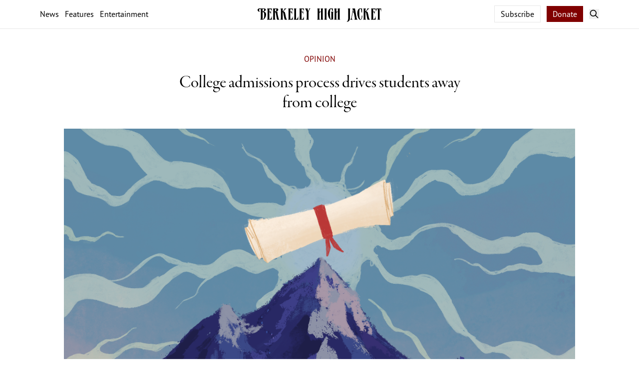

--- FILE ---
content_type: text/html; charset=UTF-8
request_url: https://berkeleyhighjacket.com/2022/opinion/the-college-admissions-process-drives-students-from-college/
body_size: 6825
content:
<!doctype html>
<html lang="en">

<head>
    <meta charset="utf-8">

    <!-- site meta (title etc.) -->
            <title>College admissions process drives students away from college | The Berkeley High Jacket</title>
    
    <meta name="description" content="The Berkeley High Jacket is the award-winning student newspaper of Berkeley High School in California. Since 1912 the Jacket has provided a platform for professional-level student journalism.">

    <meta theme-color="#800000">

    <!-- site meta (title etc.) -->

    <!-- social meta -->

    <meta property="og:title" content="College admissions process drives students away from college">

    <meta property="og:description" content="The Berkeley High Jacket is the award-winning student newspaper of Berkeley High School in California. Since 1912 the Jacket has provided a platform for professional-level student journalism.">
    <meta property="og:image" content="https://berkeleyhighjacket.com/assets/2022/08/Color_JHorsley_CollegeAdmissions.png">

    <meta property="og:url" content="https://berkeleyhighjacket.com/2022/opinion/the-college-admissions-process-drives-students-from-college">

    <meta name="twitter:card" content="summary_large_image">

    <meta name="twitter:title" content="College admissions process drives students away from college">

    <meta name="twitter:description" content="The Berkeley High Jacket is the award-winning student newspaper of Berkeley High School in California. Since 1912 the Jacket has provided a platform for professional-level student journalism.">

    <meta name="twitter:image" content="https://berkeleyhighjacket.com/assets/2022/08/Color_JHorsley_CollegeAdmissions.png">

    <!-- social meta -->

    <!-- favicon data -->
            <link rel="apple-touch-icon" sizes="180x180" href="/apple-touch-icon.png">
        <link rel="icon" type="image/png" sizes="192x192" href="/favicon-192x192.png">
        <link rel="icon" type="image/png" sizes="32x32" href="/favicon-32x32.png">
        <link rel="icon" type="image/png" sizes="16x16" href="/favicon-16x16.png">
        <link rel="manifest" href="/site.webmanifest">
        <link rel="mask-icon" href="/safari-pinned-tab.svg" color="#800000">
        <meta name="msapplication-TileColor" content="#800000">
        <meta name="theme-color" content="#ffffff">
        <!-- favicon data -->

    <!-- other meta -->
    <meta http-equiv="X-UA-Compatible" content="IE=edge">
    <meta name="viewport" content="width=device-width, initial-scale=1">
    <link type="text/plain" rel="author" href="https://berkeleyhighjacket.com/humans.txt">
    <link rel="preload" as="style" href="https://berkeleyhighjacket.com/build/assets/site-uMfZc1lF.css" /><link rel="modulepreload" href="https://berkeleyhighjacket.com/build/assets/site-BQiSCBzC.js" /><link rel="modulepreload" href="https://berkeleyhighjacket.com/build/assets/sdk-BfdilwL3.js" /><link rel="stylesheet" href="https://berkeleyhighjacket.com/build/assets/site-uMfZc1lF.css" /><script type="module" src="https://berkeleyhighjacket.com/build/assets/site-BQiSCBzC.js"></script>    <link rel="stylesheet" href="https://use.typekit.net/iej7vfy.css">
    <link rel="stylesheet" href="https://use.typekit.net/iok7xmr.css">
    <link rel="stylesheet" id="fa-base-css" href="/font-awesome/css/fontawesome.min.css?ver=6.6.1" type="text/css"
        media="all">
    <link rel="stylesheet" id="fa-regular-css" href="/font-awesome/css/regular.min.css?ver=6.6.1" type="text/css"
        media="all">
    <link rel="stylesheet" id="fa-solid-css" href="/font-awesome/css/solid.min.css?ver=6.6.1" type="text/css"
        media="all">
    <link rel="stylesheet" id="fa-brands-css" href="/font-awesome/css/brands.min.css?ver=6.6.1" type="text/css"
        media="all">
    <!-- other meta -->

    <!-- Matomo -->
    <script>
      var _paq = window._paq = window._paq || [];
      /* tracker methods like "setCustomDimension" should be called before "trackPageView" */
      _paq.push(['trackPageView']);
      _paq.push(['enableLinkTracking']);
      (function() {
        var u="//analytics.berkeleyhighjacket.com/";
        _paq.push(['setTrackerUrl', u+'matomo.php']);
        _paq.push(['setSiteId', '1']);
        var d=document, g=d.createElement('script'), s=d.getElementsByTagName('script')[0];
        g.async=true; g.src=u+'matomo.js'; s.parentNode.insertBefore(g,s);
      })();
    </script>
    <!-- End Matomo Code -->

</head>

<body class="flex relative flex-col font-serif antialiased leading-normal min-h-[100dvh] text-pretty"
    x-data="{ sidebarOpen: false, searchOpen: false }" :class="{
        'overflow-hidden md:overflow-auto': sidebarOpen
    }">
    
    <header class="sticky top-0 z-10 font-sans bg-white border-b border-jkt-gray-300">

        <div class="flex relative items-center py-3 px-4 mx-auto max-w-6xl leading-none bg-white">
            <div class="hidden flex-col flex-1 justify-center items-start transition-opacity duration-150" id="slogan">
                <span class="font-serif italic">
                    The Voice of the Students
                </span>
                <span class="mt-1 text-sm text-jkt-gray">
                    Since 1912
                </span>
            </div>
            <div class="hidden items-center mx-auto space-x-3 leading-none flex-1 transition-opacity duration-150  md:flex" id="nav">
                <a href="/section/news">News</a>
                <a href="/section/features">Features</a>
                <a href="/section/entertainment">Entertainment</a>
            </div>
            <div class="flex-1 md:hidden">
                <button @click="sidebarOpen = !sidebarOpen" class="">
                    <svg class="w-5 h-5" xmlns="http://www.w3.org/2000/svg" viewBox="0 0 20 20" fill="none"><path d="M2 4.75C2 4.33579 2.33579 4 2.75 4H17.25C17.6642 4 18 4.33579 18 4.75C18 5.16421 17.6642 5.5 17.25 5.5H2.75C2.33579 5.5 2 5.16421 2 4.75ZM2 9.75C2 9.33579 2.33579 9 2.75 9H17.25C17.6642 9 18 9.33579 18 9.75C18 10.1642 17.6642 10.5 17.25 10.5H2.75C2.33579 10.5 2 10.1642 2 9.75ZM2.75 14C2.33579 14 2 14.3358 2 14.75C2 15.1642 2.33579 15.5 2.75 15.5H17.25C17.6642 15.5 18 15.1642 18 14.75C18 14.3358 17.6642 14 17.25 14H2.75Z" fill="currentColor"/></svg>                </button>
            </div>
            <a class="mx-8 md:flex-none" href="/">
                <img src="/logo-dark.svg" alt="The Berkeley High Jacket" class="h-8">
            </a>
            <div class="flex flex-1 justify-end items-center">
                <div class="hidden mr-3 space-x-2 md:block">
                    <a href="/subscribe" class="hidden py-1.5 px-3 border lg:inline border-jkt-gray-300">Subscribe</a>
                    <a href="https://berkeley.myschoolcentral.com/(S(2poviv41xsnqnng5h31jogn3))/Index.aspx#/2/product/111"
                        target="_blank" rel="noopener noreferrer"
                        class="py-1.5 px-3 text-white text-jkt-blue-500 bg-jkt-red border-jkt-red-dark hover:bg-jkt-red-dark">Donate</a>

                </div>
                <button @click="searchOpen = !searchOpen" class="">
                    <svg class="w-5 h-5" xmlns="http://www.w3.org/2000/svg" viewBox="0 0 12 12" fill="none"><path d="M5 1C2.79086 1 1 2.79086 1 5C1 7.20914 2.79086 9 5 9C5.92417 9 6.77513 8.68659 7.45241 8.16025L10.1455 10.8533C10.3408 11.0486 10.6574 11.0486 10.8526 10.8533C11.0479 10.6581 11.0479 10.3415 10.8526 10.1462L8.15961 7.45323C8.68633 6.77583 9 5.92454 9 5C9 2.79086 7.20914 1 5 1ZM2 5C2 3.34315 3.34315 2 5 2C6.65685 2 8 3.34315 8 5C8 6.65685 6.65685 8 5 8C3.34315 8 2 6.65685 2 5Z" fill="currentColor"/></svg>                </button>
            </div>


                            <div class="hidden absolute inset-0 flex-row gap-4 items-center p-4 bg-white transition-opacity duration-150 pointer-events-none md:flex"
                    id="article-header">
                    <div class="flex-1">
                        <a href="/">
                            <img src="/small-logo-dark.svg" alt="The Berkeley High Jacket" class="h-7 pt-[3px]">
                        </a>
                    </div>
                    <div class="flex-none text-lg font-minion">
                        College admissions process drives students away from college</div>
                    <div class="flex flex-1 justify-end items-center space-x-3">
                        <button @click="searchOpen = !searchOpen" class="text-jkt-blue-500">
                            <svg class="w-5 h-5" xmlns="http://www.w3.org/2000/svg" viewBox="0 0 12 12" fill="none"><path d="M5 1C2.79086 1 1 2.79086 1 5C1 7.20914 2.79086 9 5 9C5.92417 9 6.77513 8.68659 7.45241 8.16025L10.1455 10.8533C10.3408 11.0486 10.6574 11.0486 10.8526 10.8533C11.0479 10.6581 11.0479 10.3415 10.8526 10.1462L8.15961 7.45323C8.68633 6.77583 9 5.92454 9 5C9 2.79086 7.20914 1 5 1ZM2 5C2 3.34315 3.34315 2 5 2C6.65685 2 8 3.34315 8 5C8 6.65685 6.65685 8 5 8C3.34315 8 2 6.65685 2 5Z" fill="currentColor"/></svg>                        </button>
                    </div>
                </div>
            
            <form action="/search" x-show="searchOpen"
                class="flex absolute left-0 right-12 flex-row py-3 pr-0 pl-3 bg-white border border-r-0 md:left-auto md:py-1.5 md:pr-1.5 md:border-r border-jkt-gray-300">
                <input type="search" name="q" placeholder="Juan Raygoza" x-trap="searchOpen"
                    class="flex-1 outline-none placeholder:text-jkt-gray-400">
                <button type="submit" class="p-2 text-white bg-jkt-red border-jkt-red-dark">Search</button>
            </form>

        </div>

                    <hr class="z-10 w-[calc(100%*var(--page-pct))] h-px border-0 bg-jkt-red translate-y-[1.5px]">
        

    </header>

        <!-- <div class="hidden font-sans border-b md:block border-jkt-gray-300 text-2xl font-semibold" id="bottom-nav">
            <div class="flex justify-center items-center p-4 mx-auto space-x-4 max-w-6xl leading-none">
                <a href="/apply">Video Team and Columnist Applications are OPEN!</a>
            </div>
        </div> -->
    <div class="flex fixed top-0 z-20 flex-col w-full font-sans bg-white md:hidden h-[100dvh]" x-show="sidebarOpen">
        <header class="top-0 flex-none font-sans bg-white border-b border-jkt-gray-300">
            <div class="flex relative items-center py-3 px-4 mx-auto max-w-6xl leading-none bg-white">
                <div class="flex-1 md:hidden">
                    <button @click="sidebarOpen = !sidebarOpen" class="">
                        <svg class="w-5 h-5" xmlns="http://www.w3.org/2000/svg" viewBox="0 0 20 20" fill="none"><path d="M2 4.75C2 4.33579 2.33579 4 2.75 4H17.25C17.6642 4 18 4.33579 18 4.75C18 5.16421 17.6642 5.5 17.25 5.5H2.75C2.33579 5.5 2 5.16421 2 4.75ZM2 9.75C2 9.33579 2.33579 9 2.75 9H17.25C17.6642 9 18 9.33579 18 9.75C18 10.1642 17.6642 10.5 17.25 10.5H2.75C2.33579 10.5 2 10.1642 2 9.75ZM2.75 14C2.33579 14 2 14.3358 2 14.75C2 15.1642 2.33579 15.5 2.75 15.5H17.25C17.6642 15.5 18 15.1642 18 14.75C18 14.3358 17.6642 14 17.25 14H2.75Z" fill="currentColor"/></svg>                    </button>
                </div>
                <a class="mx-8 md:flex-none" href="/">
                    <img src="/logo-dark.svg" alt="The Berkeley High Jacket" class="h-8">
                </a>
                <div class="flex flex-1 justify-end items-center space-x-3">
                    <button @click="searchOpen = !searchOpen" class="">
                        <svg class="w-5 h-5" xmlns="http://www.w3.org/2000/svg" viewBox="0 0 12 12" fill="none"><path d="M5 1C2.79086 1 1 2.79086 1 5C1 7.20914 2.79086 9 5 9C5.92417 9 6.77513 8.68659 7.45241 8.16025L10.1455 10.8533C10.3408 11.0486 10.6574 11.0486 10.8526 10.8533C11.0479 10.6581 11.0479 10.3415 10.8526 10.1462L8.15961 7.45323C8.68633 6.77583 9 5.92454 9 5C9 2.79086 7.20914 1 5 1ZM2 5C2 3.34315 3.34315 2 5 2C6.65685 2 8 3.34315 8 5C8 6.65685 6.65685 8 5 8C3.34315 8 2 6.65685 2 5Z" fill="currentColor"/></svg>                    </button>
                </div>
            </div>

                            <hr class="z-10 w-[calc(100%*var(--page-pct))] h-px border-0 bg-jkt-red translate-y-[1.5px]">
                    </header>

        <div class="overflow-y-auto overflow-x-hidden flex-1 space-y-12 min-h-min">
            <div class="grid grid-cols-2 mx-4 !mt-8 leading-none gap-[2rem] grid-border ">
                <span class="col-span-2 font-sans font-semibold">Sections</span>
                                    <a href="/section/news">News</a>
                                    <a href="/section/features">Features</a>
                                    <a href="/section/photo-stories">Photo</a>
                                    <a href="/section/multimedia">Multimedia</a>
                                    <a href="/section/podcast">Podcast</a>
                                    <a href="/section/opinion">Opinion</a>
                                    <a href="/section/investigative">Investigative</a>
                                    <a href="/section/editorial">Editorial</a>
                                    <a href="/section/entertainment">Entertainment</a>
                                    <a href="/section/sports">Sports</a>
                                    <a href="/section/game-answers">Crossword Answers</a>
                               
            </div>

            <div class="grid grid-cols-2 mx-4 leading-none gap-[2rem] grid-border">
                <span class="col-span-2 font-sans font-semibold">Pages</span>
                                    <a href="/about">About</a>
                                    <a href="/contact">Contact</a>
                                    <a href="/staff">Staff</a>
                                    <a href="/advertise">Advertise</a>
                                    <a href="/apply">Apply</a>
                                    <a href="/subscribe">Subscribe</a>
                            </div>

            <div class="flex flex-col mx-4 leading-none gap-[2rem] flex-border-horizontal">
                <span class="col-span-2 font-sans font-semibold">Newsletter</span>
                <div class="flex flex-col space-y-5">
                    <p class="italic">The best of the <em>Jacket</em>, delivered to your inbox.</p>
                    <div class="flex flex-row space-x-4">
                        <input type="email" placeholder="Email Address"
                            class="flex-1 p-2 w-full font-sans border focus:outline-none border-jkt-gray-300 focus:border-jkt-blue-pale" />
                        <button class="flex-none py-1.5 px-3 font-sans text-center text-white bg-jkt-red">Sign
                            Up</button>
                    </div>
                </div>
            </div>


            <div class="flex overflow-x-hidden flex-col mx-4 leading-none gap-[2rem] flex-border-horizontal">
                <span class="col-span-2 font-sans font-semibold">News Print</span>
                <div class="flex flex-col space-y-5">
                    <div class="flex flex-row *:-ml-4">
                        <img src="/page1.png" class="!ml-0 w-32 border-[1px] border-jkt-gray-300" />
                        <img src="/page2.png" class="w-32 border-[1px] border-jkt-gray-300" />
                        <img src="/page3.png" class="w-32 border-[1px] border-jkt-gray-300" />
                        <img src="/page4.png" class="w-32 border-[1px] border-jkt-gray-300" />
                        <img src="/page5.png" class="w-32 border-[1px] border-jkt-gray-300" />
                    </div>
                    <a href="/print"
                        class="block flex-none py-3 font-sans text-center text-white pu-1.5 bg-jkt-red">Explore Print
                    </a>
                </div>
            </div>

            <div class="flex flex-row justify-between !my-4 text-sm text-jkt-gray mx-4">
                <span>
                    January 13, 2026
                </span>
                <a href="/cp" class="">
                    Login
                </a>
            </div>
        </div>
    </div>


        <main class="p-4">
                                    <header class="flex flex-col mx-auto mb-8 max-w-xl md:mt-8 sm:items-center">

    <a class="mb-2 font-sans text-sm uppercase sm:mb-4 sm:text-base text-jkt-red"
        href="/section/opinion">
        Opinion
    </a>

    <h1 class="text-2xl sm:text-3xl  md:text-4xl font-minion text-balance sm:text-center">College admissions process drives students away from college</h1>
    
                        <img src="/img/asset/YXNzZXRzLzIwMjIvMDgvQ29sb3JfSkhvcnNsZXlfQ29sbGVnZUFkbWlzc2lvbnMucG5n/Color_JHorsley_CollegeAdmissions.png?w=2048&amp;s=337fba58c0799785b52b8bf724998a12" class="mt-8 lg:w-screen lg:max-w-5xl" />
            <figcaption class="flex flex-row !mt-2 gap-4 w-full text-jkt-gray-400">
    <div class="flex-1 text-xs sm:text-sm">
    </div>
    <div class="flex-none font-sans text-2xs sm:text-xs max-w-[30%] text-right mt-[1.5px] uppercase">

                    
            </div>
</figcaption>
            


    <div class="mt-4 space-y-2 w-full font-sans text-xs sm:mt-8 sm:text-sm">
        <div class="flex flex-row justify-between items-center">

     <div class="max-w-[60%] leading-0">
                      By                                       <a class="text-jkt-red" href="/author/mayamookherjeeamodt">Ellora Mookherjee-Amodt</a>,
                                       
         August 19th, 2022
     </div>


     <div class="space-x-2">
         <a target="_blank"
             href="https://www.facebook.com/sharer/sharer.php?u=https://berkeleyhighjacket.com/2021/investigative/changing-demographics-the-battle-for-ethnic-studies-persists/"><i
                 class="p-1.5 rounded-full fab fa-facebook bg-jkt-gray-300"></i></a>
         <a target="_blank"
             href="https://twitter.com/intent/tweet?url=https://berkeleyhighjacket.com/2021/investigative/changing-demographics-the-battle-for-ethnic-studies-persists/"><i
                 class="p-1.5 rounded-full fab fa-twitter bg-jkt-gray-300"></i></a>
         <a href="/cdn-cgi/l/email-protection#[base64]"><i
                 class="p-1.5 rounded-full fas fa-envelope bg-jkt-gray-300"></i></a>
         <!-- <a href="#comments"><i class="p-1.5 rounded-full bg-jkt-gray-300 fas fa-comment"></i></a> -->
              </div>
 </div>
    </div>


    <hr class="mt-2 w-full h-px border-0 sm:mt-4 bg-jkt-gray-300" />

</header>
                    
        <article class="mx-auto space-y-4 max-w-xl sm:mb-16 font-[300] article-content content">
                                                <p>As Berkeley High School returns to the new school year, a fresh senior class begins the infamous college admissions process, and the class of ‘23 can already feel the stress of the long path before them. It’s become clear that the process of applying to college, something that is supposed to mark the beginning of entering a higher education, ultimately serves as a disservice to students, discouraging them from capitalizing on an opportunity critical to the rest of their lives.</p><p>Most students are aware of the drastic spike in the level of competitiveness it takes to get into college over the past few decades, with UC acceptance rates plummeting. Since 1997, UC Santa Barbara’s acceptance rate went from 71.2% to 36.9%, UC Irvine from 65.8% to 29.9%, UC Berkeley from 31.4% to 17.5%, and UC Los Angeles dropped from 36.3% to just 14.4%. </p><p>The unrecognizable field makes it impossible for parents and teachers to provide their kids and students guidance from their own personal experience, making the entire process feel incredibly isolating. </p><p>Alison Guirrez, a current senior in the Academy of Medicine and Public Service at BHS commented on the issue. </p><p>“It seems like nobody really knows what’s going on, at least, not to the degree that could give us security,” she said. “Adults who try to help only know about college admissions from 30 years ago, and even people who are more similar to us in age aren’t all the way certain why they did or didn’t get into the colleges that they applied to.”</p><p>While BHS provides several resources including college counselors and an abundance of tutoring, it’s still challenging for students to navigate where they need support without taking on the responsibility of an excessive amount of work. Some students also have access to private tutors and counselors, forcing those without access into even more of a disadvantage.</p><p>The intense stress and anxiety levels sustained over such a prolonged period of time can lead to mental health issues in students, impacting their day to day well being. This calls upon students to prioritize what should be considered a basic human right, the right to education, over their own welfare.</p><p>“The constant grind of thinking about college has taken over my life since freshman year,” Guirrez said. “[The college application process] isn’t something you can back away from. It’s your whole life and you have to be able to manage it at 17. You have to know your interests and commit to it and then stick to it in order to have a successful career.”</p><p>When looking at prestigious colleges, they have become nearly inaccessible to the average student, setting an impossible standard that many students feel the pressure of. Taking multiple AP classes a year, overloading on extracurricular activities, and forcing themselves into positions of extreme stress, turns a time of self-discovery into an everyday battle. High school students, no matter how mature they may be, are still kids, and having to take on so many responsibilities marrs their last years of childhood. Because of these impossible standards, students have turned to considering alternative options to a four year college.</p><p>“I’m gonna go to BCC for two years, and then see how I feel,” Guirrez said. “I just don’t feel confident in jeopardizing my mental health for something that I don’t even really want”.</p><p>As college acceptance rates continue to slim and the competition skyrockets, the toll it takes on students’ mental health continues to drive students away from seeking a college education. We shouldn’t have to choose between success and happiness when it comes to decisions that affect the rest of our lives forever. If any progress is to be made, the college admissions process must be reformed so that students can find a balance in their lives. College admissions cannot take priority over fulfullment.</p>
                
                                                                                                                                    </article>

    </main>

    <footer class="mt-auto border-t sm:pt-6 border-jkt-gray-300">
        <div
            class="flex flex-col items-center md:grid md:grid-cols-[1fr_auto] px-[calc(1rem-1px)] my-4 mx-auto max-w-6xl leading-none gap-4 md:gap-8 md:grid-border">
            <div class="flex flex-col justify-end space-y-2">
                <img src="/logo-dark.svg" alt="The Berkeley High Jacket" class="w-full max-w-xs">
                <span class="italic text-center sm:col-span-1 md:text-left">The Voice of the Students</span>
            </div>
            <div
                class="flex flex-row flex-wrap justify-center space-x-3 font-sans text-sm sm:text-base md:items-end md:h-full">
                                    <a href="/about">About</a>
                                    <a href="/contact">Contact</a>
                                    <a href="/staff">Staff</a>
                                    <a href="/advertise">Advertise</a>
                                    <a href="/apply">Apply</a>
                                    <a href="/subscribe">Subscribe</a>
                                    <a href="https://podcasters.spotify.com/pod/show/bhsjacket">Podcast</a>
                            </div>
            <div
                class="flex flex-col col-span-2 justify-center space-x-2 font-sans text-sm text-center md:flex-row-reverse md:justify-between md:space-x-0 md:text-left text-jkt-gray">
                <span>© 1912-2026 Berkeley High Jacket</span>
            </div>
        </div>
    </footer>
<script data-cfasync="false" src="/cdn-cgi/scripts/5c5dd728/cloudflare-static/email-decode.min.js"></script><script defer src="https://static.cloudflareinsights.com/beacon.min.js/vcd15cbe7772f49c399c6a5babf22c1241717689176015" integrity="sha512-ZpsOmlRQV6y907TI0dKBHq9Md29nnaEIPlkf84rnaERnq6zvWvPUqr2ft8M1aS28oN72PdrCzSjY4U6VaAw1EQ==" data-cf-beacon='{"version":"2024.11.0","token":"01863938b03847f788d6b588ae3ed145","r":1,"server_timing":{"name":{"cfCacheStatus":true,"cfEdge":true,"cfExtPri":true,"cfL4":true,"cfOrigin":true,"cfSpeedBrain":true},"location_startswith":null}}' crossorigin="anonymous"></script>
</body>

</html>


--- FILE ---
content_type: image/svg+xml
request_url: https://berkeleyhighjacket.com/logo-dark.svg
body_size: 2079
content:
<!-- Logo by Jerome Paulos, Class of 2022 -->
<svg xmlns="http://www.w3.org/2000/svg" viewBox="0 0 400 51.763" width="400pt" height="69.017"><path d="M288.165 51.763q3.479 0 7.057-2.744 3.528-2.696 3.528-8.381V11.577q0-2.794 1.716-3.676h-9.165q1.715.588 1.715 3.676v29.061q0 3.186-1.127 6.126-1.323 3.333-3.724 4.999Zm16.613-13.771 3.186-18.133q3.038 0 4.312 6.861l2.108 11.958q.147.833.147 1.911 0 2.549-1.47 3.725h10.34q-2.303-1.029-3.136-5.538l-5.293-30.875h-9.165q1.961 1.372 1.961 4.313 0 .882-.049 1.078l-4.509 25.533q-.098.392-.196.711-.098.318-.196.563-1.176 3.137-3.235 4.215h7.842q-1.569-.833-2.157-1.887-.588-1.054-.588-2.916 0-.49.025-.882.024-.392.073-.637Zm5.979-19.897h-2.45l.441-2.549q.245-1.47.465-2.572.221-1.103.319-1.838.49 2.597.809 4.312.318 1.716.416 2.647Zm27.15 4.116V7.215q-1.764 1.274-2.058 1.176-3.087-.784-3.921-.784-3.871 0-6.714 4.166-2.891 4.215-2.891 12.203 0 6.126 2.793 13.477 2.794 7.351 7.548 7.351 2.646 0 4.067-2.793 1.96-3.97 1.96-9.459 0-1.568-.735-1.568-1.127 0-1.127 1.029 0 5.293-1.078 8.723-.784 2.549-2.646 2.549-1.618 0-2.5-2.745-.392-1.274-.661-2.328-.27-1.053-.466-1.886-.441-5.195-.441-8.136-.147-3.136-.147-4.655 0-3.627.147-6.371.147-2.745.49-4.656.539-3.333 2.941-3.333 1.372 0 1.911 1.128.637 1.47.784 3.185v1.715q0 .834.049 1.667.049 1.421.735 2.989.833 1.764 1.96 2.352Zm11.076 18.427V19.859q0-.196.098-.196.588 0 1.274 1.323.539 1.176.686 1.912.589 2.989 1.03 5.194.441 2.206.735 3.725l1.225 6.616q.49 1.96.882 3.431.392 1.47.686 2.45h7.89q-.686-.686-1.2-1.299-.515-.612-.858-1.151-.637-1.079-1.323-3.725-.196-.735-.441-1.74-.245-1.004-.49-2.279l-1.765-8.625q-.882-4.509-1.813-5.685-1.029-1.47-2.891-1.764-.343-.049-.588-.049h-.392q-.148-.049-.295-.294.049-.147.197-.294 1.96-2.353 3.111-3.676l1.495-1.715q2.402-2.401 5.685-4.117h-7.841q.784.49.784 1.667 0 1.274-1.421 2.989l-3.529 4.313q-.098.147-.539.392-.392 0-.392-.784v-4.901q0-2.794 1.715-3.676h-9.164q1.715.588 1.715 3.676v29.061q0 2.941-1.715 3.676h9.164q-1.715-.98-1.715-3.676Zm17.398 3.676h15.486V33.189h-.245q-.441 3.039-1.764 5.93-1.862 3.774-4.166 3.774-1.862 0-1.862-2.157V21.427q0-1.568 1.568-1.568 1.617 0 2.892 3.088 1.029 2.597 1.029 4.508h.294v-9.262h-5.783V11.43q0-1.666 1.568-1.666 3.284 0 4.901 2.744 1.323 2.303 1.323 5.783h.245V7.901h-15.486q1.715.588 1.715 3.676v29.061q0 1.716-.588 2.5-.833 1.078-1.127 1.176ZM400 7.901h-16.222v10.145h.295q.735-3.774 1.96-6.224 1.225-2.353 2.254-2.353.735 0 .735.589v30.58q0 2.941-1.715 3.676h9.164q-1.715-.98-1.715-3.676v-30.58q0-.589.735-.589 1.029 0 2.206 2.059 1.47 2.597 2.058 6.518H400V7.901ZM205.048 19.467v21.171q0 2.941-1.715 3.676h9.164q-1.715-.98-1.715-3.676V11.577q0-2.794 1.715-3.676h-9.164q1.715.588 1.715 3.676v6.518H200v-6.518q0-2.794 1.715-3.676h-9.164q1.715.588 1.715 3.676v29.061q0 2.941-1.715 3.676h9.164Q200 43.334 200 40.638V24.711q-.098-1.176.27-2.132.367-.956 1.053-1.642.686-.686 1.642-1.078.956-.392 2.083-.392Zm17.741 21.171V11.577q0-2.794 1.715-3.676h-9.165q1.716.588 1.716 3.676v29.061q0 2.941-1.716 3.676h9.165q-1.715-.98-1.715-3.676Zm21.416 4.264V22.113q0-2.793 1.715-3.675h-9.164q1.715.686 1.715 3.675v19.015q0 1.961-1.127 1.961-1.764 0-2.402-3.872-1.029-5.93-1.029-15.682 0-6.077.931-11.321.539-3.039 2.647-3.039 2.107 0 2.94 2.745.098.686.196 1.152.098.465.147.808.441 2.157 2.549 3.333V7.215q-.441.392-.882.809-.441.416-1.177.416-.392 0-1.274-.343-.98-.392-1.225-.441-.245-.049-.686-.049h-1.127q-2.01 0-4.313 1.862-5.293 4.362-5.293 14.507 0 4.901 1.372 9.458 1.569 5.293 4.362 8.381 2.401 2.793 4.607 2.793.735 0 2.107-.539 1.47-.539 2.157-.539 1.225 0 2.254 1.372Zm15.535-25.435v21.171q0 2.941-1.715 3.676h9.164q-1.715-.98-1.715-3.676V11.577q0-2.794 1.715-3.676h-9.164q1.715.588 1.715 3.676v6.518h-5.048v-6.518q0-2.794 1.716-3.676h-9.165q1.716.588 1.716 3.676v29.061q0 2.941-1.716 3.676h9.165q-1.716-.98-1.716-3.676V24.711q-.098-1.176.27-2.132.368-.956 1.054-1.642.686-.686 1.641-1.078.956-.392 2.083-.392ZM26.464 11.969q0-4.068-6.665-4.068H8.233q-.196 0-.563-.049-.368-.049-.515-.049H6.077q-2.548 0-4.215 1.372Q0 10.646 0 13.096q0 2.009 1.372 3.578 1.421 1.568 3.284 1.568 2.156 0 2.744-.98-2.744-.539-2.744-3.725 0-1.617.882-2.793.882-1.176 2.45-1.176 2.353 0 2.353 2.009v29.061q0 2.206-1.716 3.676h7.646q2.989 0 5.047-2.156.98-.981 1.691-1.936.711-.956 1.25-1.789 3.283-5.244 3.283-10.782 0-8.233-7.841-9.409 6.763-2.549 6.763-6.273ZM16.074 41.52V20.545q0-.98.932-.98 4.508 0 4.508 9.802 0 4.851-.637 7.449-1.421 5.979-3.626 5.979-1.177 0-1.177-1.275Zm0-25.091v-5.391q0-1.618 2.353-1.618 1.274 0 2.083.809.808.809.808 2.083 0 2.254-1.617 3.774-1.666 1.568-2.744 1.568-.883 0-.883-1.225Zm14.311 27.885h15.486V33.189h-.245q-.441 3.039-1.764 5.93-1.862 3.774-4.166 3.774-1.862 0-1.862-2.157V21.427q0-1.568 1.568-1.568 1.617 0 2.892 3.088 1.029 2.597 1.029 4.508h.294v-9.262h-5.783V11.43q0-1.666 1.568-1.666 3.284 0 4.901 2.744 1.323 2.303 1.323 5.783h.245V7.901H30.385q1.715.588 1.715 3.676v29.061q0 1.716-.588 2.5-.833 1.078-1.127 1.176Zm25.827-27.395v-5.342q0-2.108 1.911-2.108 2.548 0 2.548 3.137 0 2.009-1.274 3.529-1.274 1.47-2.499 1.47-.686 0-.686-.686Zm5.832-9.018H48.763q1.715.588 1.715 3.676v29.061q0 2.941-1.715 3.676h9.164q-1.715-.98-1.715-3.676V20.202q2.107.245 2.597 2.647.343 1.421.809 4.092.465 2.671 1.151 6.64 1.177 6.861 2.206 10.733h7.743q-2.107-1.372-2.793-3.627-.981-4.263-1.691-7.4-.711-3.136-1.103-5.342-.539-2.793-.809-5.121-.269-2.328-.269-4.19-2.401.539-4.019.539-.441 0-.955-.049-.515-.049-1.103-.147 3.627-.686 5.881-2.156 3.087-1.961 3.087-4.999 0-1.96-1.519-2.99-1.274-.931-3.381-.931Zm19.015 32.737V19.859q0-.196.098-.196.588 0 1.274 1.323.539 1.176.686 1.912.588 2.989 1.029 5.194.441 2.206.735 3.725l1.225 6.616q.49 1.96.882 3.431.393 1.47.687 2.45h7.89q-.686-.686-1.201-1.299-.514-.612-.858-1.151-.637-1.079-1.323-3.725-.196-.735-.441-1.74-.245-1.004-.49-2.279l-1.764-8.625q-.882-4.509-1.813-5.685-1.03-1.47-2.892-1.764-.343-.049-.588-.049h-.392q-.147-.049-.294-.294.049-.147.196-.294 1.96-2.353 3.112-3.676l1.495-1.715q2.401-2.401 5.685-4.117h-7.842q.784.49.784 1.667 0 1.274-1.421 2.989L81.99 16.87q-.098.147-.539.392-.392 0-.392-.784v-4.901q0-2.794 1.715-3.676h-9.165q1.716.588 1.716 3.676v29.061q0 2.941-1.716 3.676h9.165q-1.715-.98-1.715-3.676Zm17.397 3.676h15.487V33.189h-.245q-.441 3.039-1.765 5.93-1.862 3.774-4.165 3.774-1.863 0-1.863-2.157V21.427q0-1.568 1.569-1.568 1.617 0 2.891 3.088 1.029 2.597 1.029 4.508h.294v-9.262h-5.783V11.43q0-1.666 1.569-1.666 3.283 0 4.9 2.744 1.324 2.303 1.324 5.783h.245V7.901H98.456q1.716.588 1.716 3.676v29.061q0 1.716-.589 2.5-.833 1.078-1.127 1.176Zm33.178 0V33.189h-.294q-.392 3.039-1.764 5.881-1.862 3.823-4.166 3.823-1.127 0-1.127-2.157V11.577q0-2.794 1.716-3.676h-9.165q1.715.588 1.715 3.676v29.061q0 2.941-1.715 3.676h14.8Zm2.843 0h15.486V33.189h-.245q-.441 3.039-1.764 5.93-1.862 3.774-4.166 3.774-1.862 0-1.862-2.157V21.427q0-1.568 1.568-1.568 1.617 0 2.892 3.088 1.029 2.597 1.029 4.508h.294v-9.262h-5.783V11.43q0-1.666 1.568-1.666 3.284 0 4.901 2.744 1.323 2.303 1.323 5.783h.245V7.901h-15.486q1.715.588 1.715 3.676v29.061q0 1.716-.588 2.5-.833 1.078-1.127 1.176Zm28.375-36.413h-9.997q1.568.735 2.303 2.451l3.725 8.723v21.563q0 2.941-1.716 3.676h9.165q-1.715-.98-1.715-3.676V19.075l3.234-7.351q1.176-2.745 3.725-3.823h-6.028q1.029.686 1.029 1.961 0 1.421-.294 2.058l-2.108 4.754-2.009-4.754q-.49-1.127-.49-2.058 0-1.373 1.176-1.961Z"/></svg>

--- FILE ---
content_type: image/svg+xml
request_url: https://berkeleyhighjacket.com/small-logo-dark.svg
body_size: 14
content:
<svg xmlns="http://www.w3.org/2000/svg" viewBox="557 301 563.5 447.5">
  <path d="M557 748.5q35.5 0 72-28 36-27.5 36-85.5V338.5q0-28.5 17.5-37.5H589q17.5 6 17.5 37.5V635q0 32.5-11.5 62.5-13.5 34-38 51zM787.5 635V423q0-2 1-2 6 0 13 13.5 5.5 12 7 19.5 6 30.5 10.5 53t7.5 38l12.5 67.5q5 20 9 35t7 25h80.5q-7-7-12.25-13.25t-8.75-11.75q-6.5-11-13.5-38-2-7.5-4.5-17.75t-5-23.25l-18-88q-9-46-18.5-58-10.5-15-29.5-18-3.5-.5-6-.5h-4q-1.5-.5-3-3 .5-1.5 2-3 20-24 31.75-37.5T861.5 343q24.5-24.5 58-42h-80q8 5 8 17 0 13-14.5 30.5l-36 44q-1 1.5-5.5 4-4 0-4-8v-50q0-28.5 17.5-37.5h-93.5q17.5 6 17.5 37.5V635q0 30-17.5 37.5H805q-17.5-10-17.5-37.5zm333-334H955v103.5h3q7.5-38.5 20-63.5 12.5-24 23-24 7.5 0 7.5 6v312q0 30-17.5 37.5h93.5q-17.5-10-17.5-37.5V323q0-6 7.5-6 10.5 0 22.5 21 15 26.5 21 66.5h2.5V301z" fill-rule="evenodd"/>
</svg>


--- FILE ---
content_type: application/javascript; charset=utf-8
request_url: https://berkeleyhighjacket.com/build/assets/sdk-BfdilwL3.js
body_size: 24099
content:
const De=Object.prototype.toString;function Ce(e){switch(De.call(e)){case"[object Error]":case"[object Exception]":case"[object DOMException]":return!0;default:return M(e,Error)}}function Y(e,t){return De.call(e)===`[object ${t}]`}function Gt(e){return Y(e,"ErrorEvent")}function te(e){return Y(e,"DOMError")}function $n(e){return Y(e,"DOMException")}function R(e){return Y(e,"String")}function qt(e){return typeof e=="object"&&e!==null&&"__sentry_template_string__"in e&&"__sentry_template_values__"in e}function Wt(e){return e===null||qt(e)||typeof e!="object"&&typeof e!="function"}function G(e){return Y(e,"Object")}function _t(e){return typeof Event<"u"&&M(e,Event)}function Pn(e){return typeof Element<"u"&&M(e,Element)}function Mn(e){return Y(e,"RegExp")}function mt(e){return!!(e&&e.then&&typeof e.then=="function")}function Ln(e){return G(e)&&"nativeEvent"in e&&"preventDefault"in e&&"stopPropagation"in e}function Fn(e){return typeof e=="number"&&e!==e}function M(e,t){try{return e instanceof t}catch{return!1}}function Ae(e){return!!(typeof e=="object"&&e!==null&&(e.__isVue||e._isVue))}function B(e,t=0){return typeof e!="string"||t===0||e.length<=t?e:`${e.slice(0,t)}...`}function ee(e,t){if(!Array.isArray(e))return"";const n=[];for(let r=0;r<e.length;r++){const s=e[r];try{Ae(s)?n.push("[VueViewModel]"):n.push(String(s))}catch{n.push("[value cannot be serialized]")}}return n.join(t)}function jn(e,t,n=!1){return R(e)?Mn(t)?t.test(e):R(t)?n?e===t:e.includes(t):!1:!1}function yt(e,t=[],n=!1){return t.some(r=>jn(e,r,n))}function Hn(e,t,n=250,r,s,i,o){if(!i.exception||!i.exception.values||!o||!M(o.originalException,Error))return;const a=i.exception.values.length>0?i.exception.values[i.exception.values.length-1]:void 0;a&&(i.exception.values=Un(wt(e,t,s,o.originalException,r,i.exception.values,a,0),n))}function wt(e,t,n,r,s,i,o,a){if(i.length>=n+1)return i;let c=[...i];if(M(r[s],Error)){ne(o,a);const u=e(t,r[s]),f=c.length;re(u,s,f,a),c=wt(e,t,n,r[s],s,[u,...c],u,f)}return Array.isArray(r.errors)&&r.errors.forEach((u,f)=>{if(M(u,Error)){ne(o,a);const l=e(t,u),g=c.length;re(l,`errors[${f}]`,g,a),c=wt(e,t,n,u,s,[l,...c],l,g)}}),c}function ne(e,t){e.mechanism=e.mechanism||{type:"generic",handled:!0},e.mechanism={...e.mechanism,...e.type==="AggregateError"&&{is_exception_group:!0},exception_id:t}}function re(e,t,n,r){e.mechanism=e.mechanism||{type:"generic",handled:!0},e.mechanism={...e.mechanism,type:"chained",source:t,exception_id:n,parent_id:r}}function Un(e,t){return e.map(n=>(n.value&&(n.value=B(n.value,t)),n))}function ot(e){return e&&e.Math==Math?e:void 0}const h=typeof globalThis=="object"&&ot(globalThis)||typeof window=="object"&&ot(window)||typeof self=="object"&&ot(self)||typeof global=="object"&&ot(global)||function(){return this}()||{};function Yt(){return h}function $e(e,t,n){const r=n||h,s=r.__SENTRY__=r.__SENTRY__||{};return s[e]||(s[e]=t())}const zt=Yt(),Bn=80;function Pe(e,t={}){if(!e)return"<unknown>";try{let n=e;const r=5,s=[];let i=0,o=0;const a=" > ",c=a.length;let u;const f=Array.isArray(t)?t:t.keyAttrs,l=!Array.isArray(t)&&t.maxStringLength||Bn;for(;n&&i++<r&&(u=Gn(n,f),!(u==="html"||i>1&&o+s.length*c+u.length>=l));)s.push(u),o+=u.length,n=n.parentNode;return s.reverse().join(a)}catch{return"<unknown>"}}function Gn(e,t){const n=e,r=[];let s,i,o,a,c;if(!n||!n.tagName)return"";if(zt.HTMLElement&&n instanceof HTMLElement&&n.dataset&&n.dataset.sentryComponent)return n.dataset.sentryComponent;r.push(n.tagName.toLowerCase());const u=t&&t.length?t.filter(l=>n.getAttribute(l)).map(l=>[l,n.getAttribute(l)]):null;if(u&&u.length)u.forEach(l=>{r.push(`[${l[0]}="${l[1]}"]`)});else if(n.id&&r.push(`#${n.id}`),s=n.className,s&&R(s))for(i=s.split(/\s+/),c=0;c<i.length;c++)r.push(`.${i[c]}`);const f=["aria-label","type","name","title","alt"];for(c=0;c<f.length;c++)o=f[c],a=n.getAttribute(o),a&&r.push(`[${o}="${a}"]`);return r.join("")}function qn(){try{return zt.document.location.href}catch{return""}}function Wn(e){if(!zt.HTMLElement)return null;let t=e;const n=5;for(let r=0;r<n;r++){if(!t)return null;if(t instanceof HTMLElement&&t.dataset.sentryComponent)return t.dataset.sentryComponent;t=t.parentNode}return null}const nt=typeof __SENTRY_DEBUG__>"u"||__SENTRY_DEBUG__,Yn="Sentry Logger ",Rt=["debug","info","warn","error","log","assert","trace"],pt={};function Et(e){if(!("console"in h))return e();const t=h.console,n={},r=Object.keys(pt);r.forEach(s=>{const i=pt[s];n[s]=t[s],t[s]=i});try{return e()}finally{r.forEach(s=>{t[s]=n[s]})}}function zn(){let e=!1;const t={enable:()=>{e=!0},disable:()=>{e=!1},isEnabled:()=>e};return nt?Rt.forEach(n=>{t[n]=(...r)=>{e&&Et(()=>{h.console[n](`${Yn}[${n}]:`,...r)})}}):Rt.forEach(n=>{t[n]=()=>{}}),t}const p=zn(),Xn=/^(?:(\w+):)\/\/(?:(\w+)(?::(\w+)?)?@)([\w.-]+)(?::(\d+))?\/(.+)/;function Kn(e){return e==="http"||e==="https"}function rt(e,t=!1){const{host:n,path:r,pass:s,port:i,projectId:o,protocol:a,publicKey:c}=e;return`${a}://${c}${t&&s?`:${s}`:""}@${n}${i?`:${i}`:""}/${r&&`${r}/`}${o}`}function Jn(e){const t=Xn.exec(e);if(!t){Et(()=>{console.error(`Invalid Sentry Dsn: ${e}`)});return}const[n,r,s="",i,o="",a]=t.slice(1);let c="",u=a;const f=u.split("/");if(f.length>1&&(c=f.slice(0,-1).join("/"),u=f.pop()),u){const l=u.match(/^\d+/);l&&(u=l[0])}return Me({host:i,pass:s,path:c,projectId:u,port:o,protocol:n,publicKey:r})}function Me(e){return{protocol:e.protocol,publicKey:e.publicKey||"",pass:e.pass||"",host:e.host,port:e.port||"",path:e.path||"",projectId:e.projectId}}function Vn(e){if(!nt)return!0;const{port:t,projectId:n,protocol:r}=e;return["protocol","publicKey","host","projectId"].find(o=>e[o]?!1:(p.error(`Invalid Sentry Dsn: ${o} missing`),!0))?!1:n.match(/^\d+$/)?Kn(r)?t&&isNaN(parseInt(t,10))?(p.error(`Invalid Sentry Dsn: Invalid port ${t}`),!1):!0:(p.error(`Invalid Sentry Dsn: Invalid protocol ${r}`),!1):(p.error(`Invalid Sentry Dsn: Invalid projectId ${n}`),!1)}function Zn(e){const t=typeof e=="string"?Jn(e):Me(e);if(!(!t||!Vn(t)))return t}class k extends Error{constructor(t,n="warn"){super(t),this.message=t,this.name=new.target.prototype.constructor.name,Object.setPrototypeOf(this,new.target.prototype),this.logLevel=n}}function y(e,t,n){if(!(t in e))return;const r=e[t],s=n(r);typeof s=="function"&&Le(s,r),e[t]=s}function Q(e,t,n){try{Object.defineProperty(e,t,{value:n,writable:!0,configurable:!0})}catch{nt&&p.log(`Failed to add non-enumerable property "${t}" to object`,e)}}function Le(e,t){try{const n=t.prototype||{};e.prototype=t.prototype=n,Q(e,"__sentry_original__",t)}catch{}}function Xt(e){return e.__sentry_original__}function Qn(e){return Object.keys(e).map(t=>`${encodeURIComponent(t)}=${encodeURIComponent(e[t])}`).join("&")}function Fe(e){if(Ce(e))return{message:e.message,name:e.name,stack:e.stack,...ie(e)};if(_t(e)){const t={type:e.type,target:se(e.target),currentTarget:se(e.currentTarget),...ie(e)};return typeof CustomEvent<"u"&&M(e,CustomEvent)&&(t.detail=e.detail),t}else return e}function se(e){try{return Pn(e)?Pe(e):Object.prototype.toString.call(e)}catch{return"<unknown>"}}function ie(e){if(typeof e=="object"&&e!==null){const t={};for(const n in e)Object.prototype.hasOwnProperty.call(e,n)&&(t[n]=e[n]);return t}else return{}}function tr(e,t=40){const n=Object.keys(Fe(e));if(n.sort(),!n.length)return"[object has no keys]";if(n[0].length>=t)return B(n[0],t);for(let r=n.length;r>0;r--){const s=n.slice(0,r).join(", ");if(!(s.length>t))return r===n.length?s:B(s,t)}return""}function O(e){return Nt(e,new Map)}function Nt(e,t){if(er(e)){const n=t.get(e);if(n!==void 0)return n;const r={};t.set(e,r);for(const s of Object.keys(e))typeof e[s]<"u"&&(r[s]=Nt(e[s],t));return r}if(Array.isArray(e)){const n=t.get(e);if(n!==void 0)return n;const r=[];return t.set(e,r),e.forEach(s=>{r.push(Nt(s,t))}),r}return e}function er(e){if(!G(e))return!1;try{const t=Object.getPrototypeOf(e).constructor.name;return!t||t==="Object"}catch{return!0}}const je=50,oe=/\(error: (.*)\)/,ae=/captureMessage|captureException/;function He(...e){const t=e.sort((n,r)=>n[0]-r[0]).map(n=>n[1]);return(n,r=0)=>{const s=[],i=n.split(`
`);for(let o=r;o<i.length;o++){const a=i[o];if(a.length>1024)continue;const c=oe.test(a)?a.replace(oe,"$1"):a;if(!c.match(/\S*Error: /)){for(const u of t){const f=u(c);if(f){s.push(f);break}}if(s.length>=je)break}}return rr(s)}}function nr(e){return Array.isArray(e)?He(...e):e}function rr(e){if(!e.length)return[];const t=Array.from(e);return/sentryWrapped/.test(t[t.length-1].function||"")&&t.pop(),t.reverse(),ae.test(t[t.length-1].function||"")&&(t.pop(),ae.test(t[t.length-1].function||"")&&t.pop()),t.slice(0,je).map(n=>({...n,filename:n.filename||t[t.length-1].filename,function:n.function||"?"}))}const It="<anonymous>";function $(e){try{return!e||typeof e!="function"?It:e.name||It}catch{return It}}const dt={},ce={};function j(e,t){dt[e]=dt[e]||[],dt[e].push(t)}function H(e,t){ce[e]||(t(),ce[e]=!0)}function I(e,t){const n=e&&dt[e];if(n)for(const r of n)try{r(t)}catch(s){nt&&p.error(`Error while triggering instrumentation handler.
Type: ${e}
Name: ${$(r)}
Error:`,s)}}function sr(e){const t="console";j(t,e),H(t,ir)}function ir(){"console"in h&&Rt.forEach(function(e){e in h.console&&y(h.console,e,function(t){return pt[e]=t,function(...n){I("console",{args:n,level:e});const s=pt[e];s&&s.apply(h.console,n)}})})}function T(){const e=h,t=e.crypto||e.msCrypto;let n=()=>Math.random()*16;try{if(t&&t.randomUUID)return t.randomUUID().replace(/-/g,"");t&&t.getRandomValues&&(n=()=>{const r=new Uint8Array(1);return t.getRandomValues(r),r[0]})}catch{}return("10000000100040008000"+1e11).replace(/[018]/g,r=>(r^(n()&15)>>r/4).toString(16))}function Ue(e){return e.exception&&e.exception.values?e.exception.values[0]:void 0}function C(e){const{message:t,event_id:n}=e;if(t)return t;const r=Ue(e);return r?r.type&&r.value?`${r.type}: ${r.value}`:r.type||r.value||n||"<unknown>":n||"<unknown>"}function Dt(e,t,n){const r=e.exception=e.exception||{},s=r.values=r.values||[],i=s[0]=s[0]||{};i.value||(i.value=t||""),i.type||(i.type="Error")}function tt(e,t){const n=Ue(e);if(!n)return;const r={type:"generic",handled:!0},s=n.mechanism;if(n.mechanism={...r,...s,...t},t&&"data"in t){const i={...s&&s.data,...t.data};n.mechanism.data=i}}function ue(e){if(e&&e.__sentry_captured__)return!0;try{Q(e,"__sentry_captured__",!0)}catch{}return!1}function Be(e){return Array.isArray(e)?e:[e]}const U=h,or=1e3;let fe,Ct,At;function ar(e){const t="dom";j(t,e),H(t,cr)}function cr(){if(!U.document)return;const e=I.bind(null,"dom"),t=le(e,!0);U.document.addEventListener("click",t,!1),U.document.addEventListener("keypress",t,!1),["EventTarget","Node"].forEach(n=>{const r=U[n]&&U[n].prototype;!r||!r.hasOwnProperty||!r.hasOwnProperty("addEventListener")||(y(r,"addEventListener",function(s){return function(i,o,a){if(i==="click"||i=="keypress")try{const c=this,u=c.__sentry_instrumentation_handlers__=c.__sentry_instrumentation_handlers__||{},f=u[i]=u[i]||{refCount:0};if(!f.handler){const l=le(e);f.handler=l,s.call(this,i,l,a)}f.refCount++}catch{}return s.call(this,i,o,a)}}),y(r,"removeEventListener",function(s){return function(i,o,a){if(i==="click"||i=="keypress")try{const c=this,u=c.__sentry_instrumentation_handlers__||{},f=u[i];f&&(f.refCount--,f.refCount<=0&&(s.call(this,i,f.handler,a),f.handler=void 0,delete u[i]),Object.keys(u).length===0&&delete c.__sentry_instrumentation_handlers__)}catch{}return s.call(this,i,o,a)}}))})}function ur(e){if(e.type!==Ct)return!1;try{if(!e.target||e.target._sentryId!==At)return!1}catch{}return!0}function fr(e,t){return e!=="keypress"?!1:!t||!t.tagName?!0:!(t.tagName==="INPUT"||t.tagName==="TEXTAREA"||t.isContentEditable)}function le(e,t=!1){return n=>{if(!n||n._sentryCaptured)return;const r=lr(n);if(fr(n.type,r))return;Q(n,"_sentryCaptured",!0),r&&!r._sentryId&&Q(r,"_sentryId",T());const s=n.type==="keypress"?"input":n.type;ur(n)||(e({event:n,name:s,global:t}),Ct=n.type,At=r?r._sentryId:void 0),clearTimeout(fe),fe=U.setTimeout(()=>{At=void 0,Ct=void 0},or)}}function lr(e){try{return e.target}catch{return null}}const $t=Yt();function Ge(){if(!("fetch"in $t))return!1;try{return new Headers,new Request("http://www.example.com"),new Response,!0}catch{return!1}}function Pt(e){return e&&/^function fetch\(\)\s+\{\s+\[native code\]\s+\}$/.test(e.toString())}function dr(){if(typeof EdgeRuntime=="string")return!0;if(!Ge())return!1;if(Pt($t.fetch))return!0;let e=!1;const t=$t.document;if(t&&typeof t.createElement=="function")try{const n=t.createElement("iframe");n.hidden=!0,t.head.appendChild(n),n.contentWindow&&n.contentWindow.fetch&&(e=Pt(n.contentWindow.fetch)),t.head.removeChild(n)}catch(n){nt&&p.warn("Could not create sandbox iframe for pure fetch check, bailing to window.fetch: ",n)}return e}function pr(e){const t="fetch";j(t,e),H(t,hr)}function hr(){dr()&&y(h,"fetch",function(e){return function(...t){const{method:n,url:r}=gr(t),s={args:t,fetchData:{method:n,url:r},startTimestamp:Date.now()};return I("fetch",{...s}),e.apply(h,t).then(i=>{const o={...s,endTimestamp:Date.now(),response:i};return I("fetch",o),i},i=>{const o={...s,endTimestamp:Date.now(),error:i};throw I("fetch",o),i})}})}function Mt(e,t){return!!e&&typeof e=="object"&&!!e[t]}function de(e){return typeof e=="string"?e:e?Mt(e,"url")?e.url:e.toString?e.toString():"":""}function gr(e){if(e.length===0)return{method:"GET",url:""};if(e.length===2){const[n,r]=e;return{url:de(n),method:Mt(r,"method")?String(r.method).toUpperCase():"GET"}}const t=e[0];return{url:de(t),method:Mt(t,"method")?String(t.method).toUpperCase():"GET"}}let at=null;function _r(e){const t="error";j(t,e),H(t,mr)}function mr(){at=h.onerror,h.onerror=function(e,t,n,r,s){return I("error",{column:r,error:s,line:n,msg:e,url:t}),at&&!at.__SENTRY_LOADER__?at.apply(this,arguments):!1},h.onerror.__SENTRY_INSTRUMENTED__=!0}let ct=null;function yr(e){const t="unhandledrejection";j(t,e),H(t,Er)}function Er(){ct=h.onunhandledrejection,h.onunhandledrejection=function(e){return I("unhandledrejection",e),ct&&!ct.__SENTRY_LOADER__?ct.apply(this,arguments):!0},h.onunhandledrejection.__SENTRY_INSTRUMENTED__=!0}const ut=Yt();function Sr(){const e=ut.chrome,t=e&&e.app&&e.app.runtime,n="history"in ut&&!!ut.history.pushState&&!!ut.history.replaceState;return!t&&n}const K=h;let ft;function qe(e){const t="history";j(t,e),H(t,br)}function br(){if(!Sr())return;const e=K.onpopstate;K.onpopstate=function(...n){const r=K.location.href,s=ft;if(ft=r,I("history",{from:s,to:r}),e)try{return e.apply(this,n)}catch{}};function t(n){return function(...r){const s=r.length>2?r[2]:void 0;if(s){const i=ft,o=String(s);ft=o,I("history",{from:i,to:o})}return n.apply(this,r)}}y(K.history,"pushState",t),y(K.history,"replaceState",t)}const vr=h,V="__sentry_xhr_v3__";function Tr(e){const t="xhr";j(t,e),H(t,Ir)}function Ir(){if(!vr.XMLHttpRequest)return;const e=XMLHttpRequest.prototype;y(e,"open",function(t){return function(...n){const r=Date.now(),s=R(n[0])?n[0].toUpperCase():void 0,i=kr(n[1]);if(!s||!i)return t.apply(this,n);this[V]={method:s,url:i,request_headers:{}},s==="POST"&&i.match(/sentry_key/)&&(this.__sentry_own_request__=!0);const o=()=>{const a=this[V];if(a&&this.readyState===4){try{a.status_code=this.status}catch{}const c={args:[s,i],endTimestamp:Date.now(),startTimestamp:r,xhr:this};I("xhr",c)}};return"onreadystatechange"in this&&typeof this.onreadystatechange=="function"?y(this,"onreadystatechange",function(a){return function(...c){return o(),a.apply(this,c)}}):this.addEventListener("readystatechange",o),y(this,"setRequestHeader",function(a){return function(...c){const[u,f]=c,l=this[V];return l&&R(u)&&R(f)&&(l.request_headers[u.toLowerCase()]=f),a.apply(this,c)}}),t.apply(this,n)}}),y(e,"send",function(t){return function(...n){const r=this[V];if(!r)return t.apply(this,n);n[0]!==void 0&&(r.body=n[0]);const s={args:[r.method,r.url],startTimestamp:Date.now(),xhr:this};return I("xhr",s),t.apply(this,n)}})}function kr(e){if(R(e))return e;try{return e.toString()}catch{}}function xr(){return"npm"}function Or(){const e=typeof WeakSet=="function",t=e?new WeakSet:[];function n(s){if(e)return t.has(s)?!0:(t.add(s),!1);for(let i=0;i<t.length;i++)if(t[i]===s)return!0;return t.push(s),!1}function r(s){if(e)t.delete(s);else for(let i=0;i<t.length;i++)if(t[i]===s){t.splice(i,1);break}}return[n,r]}function D(e,t=100,n=1/0){try{return Lt("",e,t,n)}catch(r){return{ERROR:`**non-serializable** (${r})`}}}function We(e,t=3,n=100*1024){const r=D(e,t);return Dr(r)>n?We(e,t-1,n):r}function Lt(e,t,n=1/0,r=1/0,s=Or()){const[i,o]=s;if(t==null||["number","boolean","string"].includes(typeof t)&&!Fn(t))return t;const a=wr(e,t);if(!a.startsWith("[object "))return a;if(t.__sentry_skip_normalization__)return t;const c=typeof t.__sentry_override_normalization_depth__=="number"?t.__sentry_override_normalization_depth__:n;if(c===0)return a.replace("object ","");if(i(t))return"[Circular ~]";const u=t;if(u&&typeof u.toJSON=="function")try{const d=u.toJSON();return Lt("",d,c-1,r,s)}catch{}const f=Array.isArray(t)?[]:{};let l=0;const g=Fe(t);for(const d in g){if(!Object.prototype.hasOwnProperty.call(g,d))continue;if(l>=r){f[d]="[MaxProperties ~]";break}const E=g[d];f[d]=Lt(d,E,c-1,r,s),l++}return o(t),f}function wr(e,t){try{if(e==="domain"&&t&&typeof t=="object"&&t._events)return"[Domain]";if(e==="domainEmitter")return"[DomainEmitter]";if(typeof global<"u"&&t===global)return"[Global]";if(typeof window<"u"&&t===window)return"[Window]";if(typeof document<"u"&&t===document)return"[Document]";if(Ae(t))return"[VueViewModel]";if(Ln(t))return"[SyntheticEvent]";if(typeof t=="number"&&t!==t)return"[NaN]";if(typeof t=="function")return`[Function: ${$(t)}]`;if(typeof t=="symbol")return`[${String(t)}]`;if(typeof t=="bigint")return`[BigInt: ${String(t)}]`;const n=Rr(t);return/^HTML(\w*)Element$/.test(n)?`[HTMLElement: ${n}]`:`[object ${n}]`}catch(n){return`**non-serializable** (${n})`}}function Rr(e){const t=Object.getPrototypeOf(e);return t?t.constructor.name:"null prototype"}function Nr(e){return~-encodeURI(e).split(/%..|./).length}function Dr(e){return Nr(JSON.stringify(e))}var x;(function(e){e[e.PENDING=0]="PENDING";const n=1;e[e.RESOLVED=n]="RESOLVED";const r=2;e[e.REJECTED=r]="REJECTED"})(x||(x={}));function q(e){return new b(t=>{t(e)})}function Kt(e){return new b((t,n)=>{n(e)})}class b{constructor(t){b.prototype.__init.call(this),b.prototype.__init2.call(this),b.prototype.__init3.call(this),b.prototype.__init4.call(this),this._state=x.PENDING,this._handlers=[];try{t(this._resolve,this._reject)}catch(n){this._reject(n)}}then(t,n){return new b((r,s)=>{this._handlers.push([!1,i=>{if(!t)r(i);else try{r(t(i))}catch(o){s(o)}},i=>{if(!n)s(i);else try{r(n(i))}catch(o){s(o)}}]),this._executeHandlers()})}catch(t){return this.then(n=>n,t)}finally(t){return new b((n,r)=>{let s,i;return this.then(o=>{i=!1,s=o,t&&t()},o=>{i=!0,s=o,t&&t()}).then(()=>{if(i){r(s);return}n(s)})})}__init(){this._resolve=t=>{this._setResult(x.RESOLVED,t)}}__init2(){this._reject=t=>{this._setResult(x.REJECTED,t)}}__init3(){this._setResult=(t,n)=>{if(this._state===x.PENDING){if(mt(n)){n.then(this._resolve,this._reject);return}this._state=t,this._value=n,this._executeHandlers()}}}__init4(){this._executeHandlers=()=>{if(this._state===x.PENDING)return;const t=this._handlers.slice();this._handlers=[],t.forEach(n=>{n[0]||(this._state===x.RESOLVED&&n[1](this._value),this._state===x.REJECTED&&n[2](this._value),n[0]=!0)})}}}function Cr(e){const t=[];function n(){return e===void 0||t.length<e}function r(o){return t.splice(t.indexOf(o),1)[0]}function s(o){if(!n())return Kt(new k("Not adding Promise because buffer limit was reached."));const a=o();return t.indexOf(a)===-1&&t.push(a),a.then(()=>r(a)).then(null,()=>r(a).then(null,()=>{})),a}function i(o){return new b((a,c)=>{let u=t.length;if(!u)return a(!0);const f=setTimeout(()=>{o&&o>0&&a(!1)},o);t.forEach(l=>{q(l).then(()=>{--u||(clearTimeout(f),a(!0))},c)})})}return{$:t,add:s,drain:i}}function kt(e){if(!e)return{};const t=e.match(/^(([^:/?#]+):)?(\/\/([^/?#]*))?([^?#]*)(\?([^#]*))?(#(.*))?$/);if(!t)return{};const n=t[6]||"",r=t[8]||"";return{host:t[4],path:t[5],protocol:t[2],search:n,hash:r,relative:t[5]+n+r}}const Ar=["fatal","error","warning","log","info","debug"];function $r(e){return e==="warn"?"warning":Ar.includes(e)?e:"log"}const Ye=1e3;function st(){return Date.now()/Ye}function Pr(){const{performance:e}=h;if(!e||!e.now)return st;const t=Date.now()-e.now(),n=e.timeOrigin==null?t:e.timeOrigin;return()=>(n+e.now())/Ye}const ze=Pr();(()=>{const{performance:e}=h;if(!e||!e.now)return;const t=3600*1e3,n=e.now(),r=Date.now(),s=e.timeOrigin?Math.abs(e.timeOrigin+n-r):t,i=s<t,o=e.timing&&e.timing.navigationStart,c=typeof o=="number"?Math.abs(o+n-r):t,u=c<t;return i||u?s<=c?e.timeOrigin:o:r})();function z(e,t=[]){return[e,t]}function Mr(e,t){const[n,r]=e;return[n,[...r,t]]}function pe(e,t){const n=e[1];for(const r of n){const s=r[0].type;if(t(r,s))return!0}return!1}function Ft(e,t){return(t||new TextEncoder).encode(e)}function Lr(e,t){const[n,r]=e;let s=JSON.stringify(n);function i(o){typeof s=="string"?s=typeof o=="string"?s+o:[Ft(s,t),o]:s.push(typeof o=="string"?Ft(o,t):o)}for(const o of r){const[a,c]=o;if(i(`
${JSON.stringify(a)}
`),typeof c=="string"||c instanceof Uint8Array)i(c);else{let u;try{u=JSON.stringify(c)}catch{u=JSON.stringify(D(c))}i(u)}}return typeof s=="string"?s:Fr(s)}function Fr(e){const t=e.reduce((s,i)=>s+i.length,0),n=new Uint8Array(t);let r=0;for(const s of e)n.set(s,r),r+=s.length;return n}function jr(e,t){const n=typeof e.data=="string"?Ft(e.data,t):e.data;return[O({type:"attachment",length:n.length,filename:e.filename,content_type:e.contentType,attachment_type:e.attachmentType}),n]}const Hr={session:"session",sessions:"session",attachment:"attachment",transaction:"transaction",event:"error",client_report:"internal",user_report:"default",profile:"profile",replay_event:"replay",replay_recording:"replay",check_in:"monitor",feedback:"feedback",span:"span",statsd:"metric_bucket"};function he(e){return Hr[e]}function Xe(e){if(!e||!e.sdk)return;const{name:t,version:n}=e.sdk;return{name:t,version:n}}function Ur(e,t,n,r){const s=e.sdkProcessingMetadata&&e.sdkProcessingMetadata.dynamicSamplingContext;return{event_id:e.event_id,sent_at:new Date().toISOString(),...t&&{sdk:t},...!!n&&r&&{dsn:rt(r)},...s&&{trace:O({...s})}}}function Br(e,t,n){const r=[{type:"client_report"},{timestamp:st(),discarded_events:e}];return z(t?{dsn:t}:{},[r])}const Gr=60*1e3;function qr(e,t=Date.now()){const n=parseInt(`${e}`,10);if(!isNaN(n))return n*1e3;const r=Date.parse(`${e}`);return isNaN(r)?Gr:r-t}function Wr(e,t){return e[t]||e.all||0}function Yr(e,t,n=Date.now()){return Wr(e,t)>n}function zr(e,{statusCode:t,headers:n},r=Date.now()){const s={...e},i=n&&n["x-sentry-rate-limits"],o=n&&n["retry-after"];if(i)for(const a of i.trim().split(",")){const[c,u,,,f]=a.split(":",5),l=parseInt(c,10),g=(isNaN(l)?60:l)*1e3;if(!u)s.all=r+g;else for(const d of u.split(";"))d==="metric_bucket"?(!f||f.split(";").includes("custom"))&&(s[d]=r+g):s[d]=r+g}else o?s.all=r+qr(o,r):t===429&&(s.all=r+60*1e3);return s}const m=typeof __SENTRY_DEBUG__>"u"||__SENTRY_DEBUG__,St="production";function Jt(){return $e("globalEventProcessors",()=>[])}function Xr(e){Jt().push(e)}function ht(e,t,n,r=0){return new b((s,i)=>{const o=e[r];if(t===null||typeof o!="function")s(t);else{const a=o({...t},n);m&&o.id&&a===null&&p.log(`Event processor "${o.id}" dropped event`),mt(a)?a.then(c=>ht(e,c,n,r+1).then(s)).then(null,i):ht(e,a,n,r+1).then(s).then(null,i)}})}function Ke(e){const t=ze(),n={sid:T(),init:!0,timestamp:t,started:t,duration:0,status:"ok",errors:0,ignoreDuration:!1,toJSON:()=>Kr(n)};return e&&L(n,e),n}function L(e,t={}){if(t.user&&(!e.ipAddress&&t.user.ip_address&&(e.ipAddress=t.user.ip_address),!e.did&&!t.did&&(e.did=t.user.id||t.user.email||t.user.username)),e.timestamp=t.timestamp||ze(),t.abnormal_mechanism&&(e.abnormal_mechanism=t.abnormal_mechanism),t.ignoreDuration&&(e.ignoreDuration=t.ignoreDuration),t.sid&&(e.sid=t.sid.length===32?t.sid:T()),t.init!==void 0&&(e.init=t.init),!e.did&&t.did&&(e.did=`${t.did}`),typeof t.started=="number"&&(e.started=t.started),e.ignoreDuration)e.duration=void 0;else if(typeof t.duration=="number")e.duration=t.duration;else{const n=e.timestamp-e.started;e.duration=n>=0?n:0}t.release&&(e.release=t.release),t.environment&&(e.environment=t.environment),!e.ipAddress&&t.ipAddress&&(e.ipAddress=t.ipAddress),!e.userAgent&&t.userAgent&&(e.userAgent=t.userAgent),typeof t.errors=="number"&&(e.errors=t.errors),t.status&&(e.status=t.status)}function Je(e,t){let n={};e.status==="ok"&&(n={status:"exited"}),L(e,n)}function Kr(e){return O({sid:`${e.sid}`,init:e.init,started:new Date(e.started*1e3).toISOString(),timestamp:new Date(e.timestamp*1e3).toISOString(),status:e.status,errors:e.errors,did:typeof e.did=="number"||typeof e.did=="string"?`${e.did}`:void 0,duration:e.duration,abnormal_mechanism:e.abnormal_mechanism,attrs:{release:e.release,environment:e.environment,ip_address:e.ipAddress,user_agent:e.userAgent}})}const Jr=1;function Vr(e){const{spanId:t,traceId:n}=e.spanContext(),{data:r,op:s,parent_span_id:i,status:o,tags:a,origin:c}=et(e);return O({data:r,op:s,parent_span_id:i,span_id:t,status:o,tags:a,trace_id:n,origin:c})}function et(e){return Zr(e)?e.getSpanJSON():typeof e.toJSON=="function"?e.toJSON():{}}function Zr(e){return typeof e.getSpanJSON=="function"}function Qr(e){const{traceFlags:t}=e.spanContext();return!!(t&Jr)}function ts(e,t,n,r,s,i){const{normalizeDepth:o=3,normalizeMaxBreadth:a=1e3}=e,c={...t,event_id:t.event_id||n.event_id||T(),timestamp:t.timestamp||st()},u=n.integrations||e.integrations.map(v=>v.name);es(c,e),ss(c,u),t.type===void 0&&ns(c,e.stackParser);const f=os(r,n.captureContext);n.mechanism&&tt(c,n.mechanism);const l=s&&s.getEventProcessors?s.getEventProcessors():[],g=_s().getScopeData();if(i){const v=i.getScopeData();ye(g,v)}if(f){const v=f.getScopeData();ye(g,v)}const d=[...n.attachments||[],...g.attachments];d.length&&(n.attachments=d),nn(c,g);const E=[...l,...Jt(),...g.eventProcessors];return ht(E,c,n).then(v=>(v&&rs(v),typeof o=="number"&&o>0?is(v,o,a):v))}function es(e,t){const{environment:n,release:r,dist:s,maxValueLength:i=250}=t;"environment"in e||(e.environment="environment"in t?n:St),e.release===void 0&&r!==void 0&&(e.release=r),e.dist===void 0&&s!==void 0&&(e.dist=s),e.message&&(e.message=B(e.message,i));const o=e.exception&&e.exception.values&&e.exception.values[0];o&&o.value&&(o.value=B(o.value,i));const a=e.request;a&&a.url&&(a.url=B(a.url,i))}const ge=new WeakMap;function ns(e,t){const n=h._sentryDebugIds;if(!n)return;let r;const s=ge.get(t);s?r=s:(r=new Map,ge.set(t,r));const i=Object.keys(n).reduce((o,a)=>{let c;const u=r.get(a);u?c=u:(c=t(a),r.set(a,c));for(let f=c.length-1;f>=0;f--){const l=c[f];if(l.filename){o[l.filename]=n[a];break}}return o},{});try{e.exception.values.forEach(o=>{o.stacktrace.frames.forEach(a=>{a.filename&&(a.debug_id=i[a.filename])})})}catch{}}function rs(e){const t={};try{e.exception.values.forEach(r=>{r.stacktrace.frames.forEach(s=>{s.debug_id&&(s.abs_path?t[s.abs_path]=s.debug_id:s.filename&&(t[s.filename]=s.debug_id),delete s.debug_id)})})}catch{}if(Object.keys(t).length===0)return;e.debug_meta=e.debug_meta||{},e.debug_meta.images=e.debug_meta.images||[];const n=e.debug_meta.images;Object.keys(t).forEach(r=>{n.push({type:"sourcemap",code_file:r,debug_id:t[r]})})}function ss(e,t){t.length>0&&(e.sdk=e.sdk||{},e.sdk.integrations=[...e.sdk.integrations||[],...t])}function is(e,t,n){if(!e)return null;const r={...e,...e.breadcrumbs&&{breadcrumbs:e.breadcrumbs.map(s=>({...s,...s.data&&{data:D(s.data,t,n)}}))},...e.user&&{user:D(e.user,t,n)},...e.contexts&&{contexts:D(e.contexts,t,n)},...e.extra&&{extra:D(e.extra,t,n)}};return e.contexts&&e.contexts.trace&&r.contexts&&(r.contexts.trace=e.contexts.trace,e.contexts.trace.data&&(r.contexts.trace.data=D(e.contexts.trace.data,t,n))),e.spans&&(r.spans=e.spans.map(s=>{const i=et(s).data;return i&&(s.data=D(i,t,n)),s})),r}function os(e,t){if(!t)return e;const n=e?e.clone():new A;return n.update(t),n}function as(e,t){return N().captureException(e,void 0)}function Ve(e,t){return N().captureEvent(e,t)}function F(e,t){N().addBreadcrumb(e,t)}function cs(...e){const t=N();if(e.length===2){const[n,r]=e;return n?t.withScope(()=>(t.getStackTop().scope=n,r(n))):t.withScope(r)}return t.withScope(e[0])}function S(){return N().getClient()}function it(){return N().getScope()}function _e(e){const t=S(),n=vt(),r=it(),{release:s,environment:i=St}=t&&t.getOptions()||{},{userAgent:o}=h.navigator||{},a=Ke({release:s,environment:i,user:r.getUser()||n.getUser(),...o&&{userAgent:o},...e}),c=n.getSession();return c&&c.status==="ok"&&L(c,{status:"exited"}),Ze(),n.setSession(a),r.setSession(a),a}function Ze(){const e=vt(),t=it(),n=t.getSession()||e.getSession();n&&Je(n),Qe(),e.setSession(),t.setSession()}function Qe(){const e=vt(),t=it(),n=S(),r=t.getSession()||e.getSession();r&&n&&n.captureSession&&n.captureSession(r)}function me(e=!1){if(e){Ze();return}Qe()}function tn(e){return e.transaction}function en(e,t,n){const r=t.getOptions(),{publicKey:s}=t.getDsn()||{},{segment:i}=n&&n.getUser()||{},o=O({environment:r.environment||St,release:r.release,user_segment:i,public_key:s,trace_id:e});return t.emit&&t.emit("createDsc",o),o}function us(e){const t=S();if(!t)return{};const n=en(et(e).trace_id||"",t,it()),r=tn(e);if(!r)return n;const s=r&&r._frozenDynamicSamplingContext;if(s)return s;const{sampleRate:i,source:o}=r.metadata;i!=null&&(n.sample_rate=`${i}`);const a=et(r);return o&&o!=="url"&&(n.transaction=a.description),n.sampled=String(Qr(r)),t.emit&&t.emit("createDsc",n),n}function nn(e,t){const{fingerprint:n,span:r,breadcrumbs:s,sdkProcessingMetadata:i}=t;fs(e,t),r&&ps(e,r),hs(e,n),ls(e,s),ds(e,i)}function ye(e,t){const{extra:n,tags:r,user:s,contexts:i,level:o,sdkProcessingMetadata:a,breadcrumbs:c,fingerprint:u,eventProcessors:f,attachments:l,propagationContext:g,transactionName:d,span:E}=t;J(e,"extra",n),J(e,"tags",r),J(e,"user",s),J(e,"contexts",i),J(e,"sdkProcessingMetadata",a),o&&(e.level=o),d&&(e.transactionName=d),E&&(e.span=E),c.length&&(e.breadcrumbs=[...e.breadcrumbs,...c]),u.length&&(e.fingerprint=[...e.fingerprint,...u]),f.length&&(e.eventProcessors=[...e.eventProcessors,...f]),l.length&&(e.attachments=[...e.attachments,...l]),e.propagationContext={...e.propagationContext,...g}}function J(e,t,n){if(n&&Object.keys(n).length){e[t]={...e[t]};for(const r in n)Object.prototype.hasOwnProperty.call(n,r)&&(e[t][r]=n[r])}}function fs(e,t){const{extra:n,tags:r,user:s,contexts:i,level:o,transactionName:a}=t,c=O(n);c&&Object.keys(c).length&&(e.extra={...c,...e.extra});const u=O(r);u&&Object.keys(u).length&&(e.tags={...u,...e.tags});const f=O(s);f&&Object.keys(f).length&&(e.user={...f,...e.user});const l=O(i);l&&Object.keys(l).length&&(e.contexts={...l,...e.contexts}),o&&(e.level=o),a&&(e.transaction=a)}function ls(e,t){const n=[...e.breadcrumbs||[],...t];e.breadcrumbs=n.length?n:void 0}function ds(e,t){e.sdkProcessingMetadata={...e.sdkProcessingMetadata,...t}}function ps(e,t){e.contexts={trace:Vr(t),...e.contexts};const n=tn(t);if(n){e.sdkProcessingMetadata={dynamicSamplingContext:us(t),...e.sdkProcessingMetadata};const r=et(n).description;r&&(e.tags={transaction:r,...e.tags})}}function hs(e,t){e.fingerprint=e.fingerprint?Be(e.fingerprint):[],t&&(e.fingerprint=e.fingerprint.concat(t)),e.fingerprint&&!e.fingerprint.length&&delete e.fingerprint}const gs=100;let xt;class A{constructor(){this._notifyingListeners=!1,this._scopeListeners=[],this._eventProcessors=[],this._breadcrumbs=[],this._attachments=[],this._user={},this._tags={},this._extra={},this._contexts={},this._sdkProcessingMetadata={},this._propagationContext=Ee()}static clone(t){return t?t.clone():new A}clone(){const t=new A;return t._breadcrumbs=[...this._breadcrumbs],t._tags={...this._tags},t._extra={...this._extra},t._contexts={...this._contexts},t._user=this._user,t._level=this._level,t._span=this._span,t._session=this._session,t._transactionName=this._transactionName,t._fingerprint=this._fingerprint,t._eventProcessors=[...this._eventProcessors],t._requestSession=this._requestSession,t._attachments=[...this._attachments],t._sdkProcessingMetadata={...this._sdkProcessingMetadata},t._propagationContext={...this._propagationContext},t._client=this._client,t}setClient(t){this._client=t}getClient(){return this._client}addScopeListener(t){this._scopeListeners.push(t)}addEventProcessor(t){return this._eventProcessors.push(t),this}setUser(t){return this._user=t||{email:void 0,id:void 0,ip_address:void 0,segment:void 0,username:void 0},this._session&&L(this._session,{user:t}),this._notifyScopeListeners(),this}getUser(){return this._user}getRequestSession(){return this._requestSession}setRequestSession(t){return this._requestSession=t,this}setTags(t){return this._tags={...this._tags,...t},this._notifyScopeListeners(),this}setTag(t,n){return this._tags={...this._tags,[t]:n},this._notifyScopeListeners(),this}setExtras(t){return this._extra={...this._extra,...t},this._notifyScopeListeners(),this}setExtra(t,n){return this._extra={...this._extra,[t]:n},this._notifyScopeListeners(),this}setFingerprint(t){return this._fingerprint=t,this._notifyScopeListeners(),this}setLevel(t){return this._level=t,this._notifyScopeListeners(),this}setTransactionName(t){return this._transactionName=t,this._notifyScopeListeners(),this}setContext(t,n){return n===null?delete this._contexts[t]:this._contexts[t]=n,this._notifyScopeListeners(),this}setSpan(t){return this._span=t,this._notifyScopeListeners(),this}getSpan(){return this._span}getTransaction(){const t=this._span;return t&&t.transaction}setSession(t){return t?this._session=t:delete this._session,this._notifyScopeListeners(),this}getSession(){return this._session}update(t){if(!t)return this;const n=typeof t=="function"?t(this):t;if(n instanceof A){const r=n.getScopeData();this._tags={...this._tags,...r.tags},this._extra={...this._extra,...r.extra},this._contexts={...this._contexts,...r.contexts},r.user&&Object.keys(r.user).length&&(this._user=r.user),r.level&&(this._level=r.level),r.fingerprint.length&&(this._fingerprint=r.fingerprint),n.getRequestSession()&&(this._requestSession=n.getRequestSession()),r.propagationContext&&(this._propagationContext=r.propagationContext)}else if(G(n)){const r=t;this._tags={...this._tags,...r.tags},this._extra={...this._extra,...r.extra},this._contexts={...this._contexts,...r.contexts},r.user&&(this._user=r.user),r.level&&(this._level=r.level),r.fingerprint&&(this._fingerprint=r.fingerprint),r.requestSession&&(this._requestSession=r.requestSession),r.propagationContext&&(this._propagationContext=r.propagationContext)}return this}clear(){return this._breadcrumbs=[],this._tags={},this._extra={},this._user={},this._contexts={},this._level=void 0,this._transactionName=void 0,this._fingerprint=void 0,this._requestSession=void 0,this._span=void 0,this._session=void 0,this._notifyScopeListeners(),this._attachments=[],this._propagationContext=Ee(),this}addBreadcrumb(t,n){const r=typeof n=="number"?n:gs;if(r<=0)return this;const s={timestamp:st(),...t},i=this._breadcrumbs;return i.push(s),this._breadcrumbs=i.length>r?i.slice(-r):i,this._notifyScopeListeners(),this}getLastBreadcrumb(){return this._breadcrumbs[this._breadcrumbs.length-1]}clearBreadcrumbs(){return this._breadcrumbs=[],this._notifyScopeListeners(),this}addAttachment(t){return this._attachments.push(t),this}getAttachments(){return this.getScopeData().attachments}clearAttachments(){return this._attachments=[],this}getScopeData(){const{_breadcrumbs:t,_attachments:n,_contexts:r,_tags:s,_extra:i,_user:o,_level:a,_fingerprint:c,_eventProcessors:u,_propagationContext:f,_sdkProcessingMetadata:l,_transactionName:g,_span:d}=this;return{breadcrumbs:t,attachments:n,contexts:r,tags:s,extra:i,user:o,level:a,fingerprint:c||[],eventProcessors:u,propagationContext:f,sdkProcessingMetadata:l,transactionName:g,span:d}}applyToEvent(t,n={},r=[]){nn(t,this.getScopeData());const s=[...r,...Jt(),...this._eventProcessors];return ht(s,t,n)}setSDKProcessingMetadata(t){return this._sdkProcessingMetadata={...this._sdkProcessingMetadata,...t},this}setPropagationContext(t){return this._propagationContext=t,this}getPropagationContext(){return this._propagationContext}captureException(t,n){const r=n&&n.event_id?n.event_id:T();if(!this._client)return p.warn("No client configured on scope - will not capture exception!"),r;const s=new Error("Sentry syntheticException");return this._client.captureException(t,{originalException:t,syntheticException:s,...n,event_id:r},this),r}captureMessage(t,n,r){const s=r&&r.event_id?r.event_id:T();if(!this._client)return p.warn("No client configured on scope - will not capture message!"),s;const i=new Error(t);return this._client.captureMessage(t,n,{originalException:t,syntheticException:i,...r,event_id:s},this),s}captureEvent(t,n){const r=n&&n.event_id?n.event_id:T();return this._client?(this._client.captureEvent(t,{...n,event_id:r},this),r):(p.warn("No client configured on scope - will not capture event!"),r)}_notifyScopeListeners(){this._notifyingListeners||(this._notifyingListeners=!0,this._scopeListeners.forEach(t=>{t(this)}),this._notifyingListeners=!1)}}function _s(){return xt||(xt=new A),xt}function Ee(){return{traceId:T(),spanId:T().substring(16)}}const jt="7.118.0",rn=parseFloat(jt),ms=100;class sn{constructor(t,n,r,s=rn){this._version=s;let i;n?i=n:(i=new A,i.setClient(t));let o;r?o=r:(o=new A,o.setClient(t)),this._stack=[{scope:i}],t&&this.bindClient(t),this._isolationScope=o}isOlderThan(t){return this._version<t}bindClient(t){const n=this.getStackTop();n.client=t,n.scope.setClient(t),t&&t.setupIntegrations&&t.setupIntegrations()}pushScope(){const t=this.getScope().clone();return this.getStack().push({client:this.getClient(),scope:t}),t}popScope(){return this.getStack().length<=1?!1:!!this.getStack().pop()}withScope(t){const n=this.pushScope();let r;try{r=t(n)}catch(s){throw this.popScope(),s}return mt(r)?r.then(s=>(this.popScope(),s),s=>{throw this.popScope(),s}):(this.popScope(),r)}getClient(){return this.getStackTop().client}getScope(){return this.getStackTop().scope}getIsolationScope(){return this._isolationScope}getStack(){return this._stack}getStackTop(){return this._stack[this._stack.length-1]}captureException(t,n){const r=this._lastEventId=n&&n.event_id?n.event_id:T(),s=new Error("Sentry syntheticException");return this.getScope().captureException(t,{originalException:t,syntheticException:s,...n,event_id:r}),r}captureMessage(t,n,r){const s=this._lastEventId=r&&r.event_id?r.event_id:T(),i=new Error(t);return this.getScope().captureMessage(t,n,{originalException:t,syntheticException:i,...r,event_id:s}),s}captureEvent(t,n){const r=n&&n.event_id?n.event_id:T();return t.type||(this._lastEventId=r),this.getScope().captureEvent(t,{...n,event_id:r}),r}lastEventId(){return this._lastEventId}addBreadcrumb(t,n){const{scope:r,client:s}=this.getStackTop();if(!s)return;const{beforeBreadcrumb:i=null,maxBreadcrumbs:o=ms}=s.getOptions&&s.getOptions()||{};if(o<=0)return;const c={timestamp:st(),...t},u=i?Et(()=>i(c,n)):c;u!==null&&(s.emit&&s.emit("beforeAddBreadcrumb",u,n),r.addBreadcrumb(u,o))}setUser(t){this.getScope().setUser(t),this.getIsolationScope().setUser(t)}setTags(t){this.getScope().setTags(t),this.getIsolationScope().setTags(t)}setExtras(t){this.getScope().setExtras(t),this.getIsolationScope().setExtras(t)}setTag(t,n){this.getScope().setTag(t,n),this.getIsolationScope().setTag(t,n)}setExtra(t,n){this.getScope().setExtra(t,n),this.getIsolationScope().setExtra(t,n)}setContext(t,n){this.getScope().setContext(t,n),this.getIsolationScope().setContext(t,n)}configureScope(t){const{scope:n,client:r}=this.getStackTop();r&&t(n)}run(t){const n=Se(this);try{t(this)}finally{Se(n)}}getIntegration(t){const n=this.getClient();if(!n)return null;try{return n.getIntegration(t)}catch{return m&&p.warn(`Cannot retrieve integration ${t.id} from the current Hub`),null}}startTransaction(t,n){const r=this._callExtensionMethod("startTransaction",t,n);return m&&!r&&(this.getClient()?p.warn(`Tracing extension 'startTransaction' has not been added. Call 'addTracingExtensions' before calling 'init':
Sentry.addTracingExtensions();
Sentry.init({...});
`):p.warn("Tracing extension 'startTransaction' is missing. You should 'init' the SDK before calling 'startTransaction'")),r}traceHeaders(){return this._callExtensionMethod("traceHeaders")}captureSession(t=!1){if(t)return this.endSession();this._sendSessionUpdate()}endSession(){const n=this.getStackTop().scope,r=n.getSession();r&&Je(r),this._sendSessionUpdate(),n.setSession()}startSession(t){const{scope:n,client:r}=this.getStackTop(),{release:s,environment:i=St}=r&&r.getOptions()||{},{userAgent:o}=h.navigator||{},a=Ke({release:s,environment:i,user:n.getUser(),...o&&{userAgent:o},...t}),c=n.getSession&&n.getSession();return c&&c.status==="ok"&&L(c,{status:"exited"}),this.endSession(),n.setSession(a),a}shouldSendDefaultPii(){const t=this.getClient(),n=t&&t.getOptions();return!!(n&&n.sendDefaultPii)}_sendSessionUpdate(){const{scope:t,client:n}=this.getStackTop(),r=t.getSession();r&&n&&n.captureSession&&n.captureSession(r)}_callExtensionMethod(t,...n){const s=bt().__SENTRY__;if(s&&s.extensions&&typeof s.extensions[t]=="function")return s.extensions[t].apply(this,n);m&&p.warn(`Extension method ${t} couldn't be found, doing nothing.`)}}function bt(){return h.__SENTRY__=h.__SENTRY__||{extensions:{},hub:void 0},h}function Se(e){const t=bt(),n=Ht(t);return on(t,e),n}function N(){const e=bt();if(e.__SENTRY__&&e.__SENTRY__.acs){const t=e.__SENTRY__.acs.getCurrentHub();if(t)return t}return ys(e)}function vt(){return N().getIsolationScope()}function ys(e=bt()){return(!Es(e)||Ht(e).isOlderThan(rn))&&on(e,new sn),Ht(e)}function Es(e){return!!(e&&e.__SENTRY__&&e.__SENTRY__.hub)}function Ht(e){return $e("hub",()=>new sn,e)}function on(e,t){if(!e)return!1;const n=e.__SENTRY__=e.__SENTRY__||{};return n.hub=t,!0}function Ss(e,t){return t&&(e.sdk=e.sdk||{},e.sdk.name=e.sdk.name||t.name,e.sdk.version=e.sdk.version||t.version,e.sdk.integrations=[...e.sdk.integrations||[],...t.integrations||[]],e.sdk.packages=[...e.sdk.packages||[],...t.packages||[]]),e}function bs(e,t,n,r){const s=Xe(n),i={sent_at:new Date().toISOString(),...s&&{sdk:s},...!!r&&t&&{dsn:rt(t)}},o="aggregates"in e?[{type:"sessions"},e]:[{type:"session"},e.toJSON()];return z(i,[o])}function vs(e,t,n,r){const s=Xe(n),i=e.type&&e.type!=="replay_event"?e.type:"event";Ss(e,n&&n.sdk);const o=Ur(e,s,r,t);return delete e.sdkProcessingMetadata,z(o,[[{type:i},e]])}const Ts="7";function Is(e){const t=e.protocol?`${e.protocol}:`:"",n=e.port?`:${e.port}`:"";return`${t}//${e.host}${n}${e.path?`/${e.path}`:""}/api/`}function ks(e){return`${Is(e)}${e.projectId}/envelope/`}function xs(e,t){return Qn({sentry_key:e.publicKey,sentry_version:Ts,...t&&{sentry_client:`${t.name}/${t.version}`}})}function Os(e,t={}){const n=typeof t=="string"?t:t.tunnel,r=typeof t=="string"||!t._metadata?void 0:t._metadata.sdk;return n||`${ks(e)}?${xs(e,r)}`}const be=[];function ws(e){const t={};return e.forEach(n=>{const{name:r}=n,s=t[r];s&&!s.isDefaultInstance&&n.isDefaultInstance||(t[r]=n)}),Object.keys(t).map(n=>t[n])}function Rs(e){const t=e.defaultIntegrations||[],n=e.integrations;t.forEach(o=>{o.isDefaultInstance=!0});let r;Array.isArray(n)?r=[...t,...n]:typeof n=="function"?r=Be(n(t)):r=t;const s=ws(r),i=Ds(s,o=>o.name==="Debug");if(i!==-1){const[o]=s.splice(i,1);s.push(o)}return s}function Ns(e,t){const n={};return t.forEach(r=>{r&&an(e,r,n)}),n}function ve(e,t){for(const n of t)n&&n.afterAllSetup&&n.afterAllSetup(e)}function an(e,t,n){if(n[t.name]){m&&p.log(`Integration skipped because it was already installed: ${t.name}`);return}if(n[t.name]=t,be.indexOf(t.name)===-1&&(t.setupOnce(Xr,N),be.push(t.name)),t.setup&&typeof t.setup=="function"&&t.setup(e),e.on&&typeof t.preprocessEvent=="function"){const r=t.preprocessEvent.bind(t);e.on("preprocessEvent",(s,i)=>r(s,i,e))}if(e.addEventProcessor&&typeof t.processEvent=="function"){const r=t.processEvent.bind(t),s=Object.assign((i,o)=>r(i,o,e),{id:t.name});e.addEventProcessor(s)}m&&p.log(`Integration installed: ${t.name}`)}function Ds(e,t){for(let n=0;n<e.length;n++)if(t(e[n])===!0)return n;return-1}function P(e,t){return Object.assign(function(...r){return t(...r)},{id:e})}function Cs(e){let t="";for(const n of e){const r=Object.entries(n.tags),s=r.length>0?`|#${r.map(([i,o])=>`${i}:${o}`).join(",")}`:"";t+=`${n.name}@${n.unit}:${n.metric}|${n.metricType}${s}|T${n.timestamp}
`}return t}function As(e,t,n,r){const s={sent_at:new Date().toISOString()};n&&n.sdk&&(s.sdk={name:n.sdk.name,version:n.sdk.version}),r&&t&&(s.dsn=rt(t));const i=$s(e);return z(s,[i])}function $s(e){const t=Cs(e);return[{type:"statsd",length:t.length},t]}const Te="Not capturing exception because it's already been captured.";class Ps{constructor(t){if(this._options=t,this._integrations={},this._integrationsInitialized=!1,this._numProcessing=0,this._outcomes={},this._hooks={},this._eventProcessors=[],t.dsn?this._dsn=Zn(t.dsn):m&&p.warn("No DSN provided, client will not send events."),this._dsn){const n=Os(this._dsn,t);this._transport=t.transport({tunnel:this._options.tunnel,recordDroppedEvent:this.recordDroppedEvent.bind(this),...t.transportOptions,url:n})}}captureException(t,n,r){if(ue(t)){m&&p.log(Te);return}let s=n&&n.event_id;return this._process(this.eventFromException(t,n).then(i=>this._captureEvent(i,n,r)).then(i=>{s=i})),s}captureMessage(t,n,r,s){let i=r&&r.event_id;const o=qt(t)?t:String(t),a=Wt(t)?this.eventFromMessage(o,n,r):this.eventFromException(t,r);return this._process(a.then(c=>this._captureEvent(c,r,s)).then(c=>{i=c})),i}captureEvent(t,n,r){if(n&&n.originalException&&ue(n.originalException)){m&&p.log(Te);return}let s=n&&n.event_id;const o=(t.sdkProcessingMetadata||{}).capturedSpanScope;return this._process(this._captureEvent(t,n,o||r).then(a=>{s=a})),s}captureSession(t){typeof t.release!="string"?m&&p.warn("Discarded session because of missing or non-string release"):(this.sendSession(t),L(t,{init:!1}))}getDsn(){return this._dsn}getOptions(){return this._options}getSdkMetadata(){return this._options._metadata}getTransport(){return this._transport}flush(t){const n=this._transport;return n?(this.metricsAggregator&&this.metricsAggregator.flush(),this._isClientDoneProcessing(t).then(r=>n.flush(t).then(s=>r&&s))):q(!0)}close(t){return this.flush(t).then(n=>(this.getOptions().enabled=!1,this.metricsAggregator&&this.metricsAggregator.close(),n))}getEventProcessors(){return this._eventProcessors}addEventProcessor(t){this._eventProcessors.push(t)}setupIntegrations(t){(t&&!this._integrationsInitialized||this._isEnabled()&&!this._integrationsInitialized)&&this._setupIntegrations()}init(){this._isEnabled()&&this._setupIntegrations()}getIntegrationById(t){return this.getIntegrationByName(t)}getIntegrationByName(t){return this._integrations[t]}getIntegration(t){try{return this._integrations[t.id]||null}catch{return m&&p.warn(`Cannot retrieve integration ${t.id} from the current Client`),null}}addIntegration(t){const n=this._integrations[t.name];an(this,t,this._integrations),n||ve(this,[t])}sendEvent(t,n={}){this.emit("beforeSendEvent",t,n);let r=vs(t,this._dsn,this._options._metadata,this._options.tunnel);for(const i of n.attachments||[])r=Mr(r,jr(i,this._options.transportOptions&&this._options.transportOptions.textEncoder));const s=this._sendEnvelope(r);s&&s.then(i=>this.emit("afterSendEvent",t,i),null)}sendSession(t){const n=bs(t,this._dsn,this._options._metadata,this._options.tunnel);this._sendEnvelope(n)}recordDroppedEvent(t,n,r){if(this._options.sendClientReports){const s=`${t}:${n}`;m&&p.log(`Adding outcome: "${s}"`),this._outcomes[s]=this._outcomes[s]+1||1}}captureAggregateMetrics(t){m&&p.log(`Flushing aggregated metrics, number of metrics: ${t.length}`);const n=As(t,this._dsn,this._options._metadata,this._options.tunnel);this._sendEnvelope(n)}on(t,n){this._hooks[t]||(this._hooks[t]=[]),this._hooks[t].push(n)}emit(t,...n){this._hooks[t]&&this._hooks[t].forEach(r=>r(...n))}_setupIntegrations(){const{integrations:t}=this._options;this._integrations=Ns(this,t),ve(this,t),this._integrationsInitialized=!0}_updateSessionFromEvent(t,n){let r=!1,s=!1;const i=n.exception&&n.exception.values;if(i){s=!0;for(const c of i){const u=c.mechanism;if(u&&u.handled===!1){r=!0;break}}}const o=t.status==="ok";(o&&t.errors===0||o&&r)&&(L(t,{...r&&{status:"crashed"},errors:t.errors||Number(s||r)}),this.captureSession(t))}_isClientDoneProcessing(t){return new b(n=>{let r=0;const s=1,i=setInterval(()=>{this._numProcessing==0?(clearInterval(i),n(!0)):(r+=s,t&&r>=t&&(clearInterval(i),n(!1)))},s)})}_isEnabled(){return this.getOptions().enabled!==!1&&this._transport!==void 0}_prepareEvent(t,n,r,s=vt()){const i=this.getOptions(),o=Object.keys(this._integrations);return!n.integrations&&o.length>0&&(n.integrations=o),this.emit("preprocessEvent",t,n),ts(i,t,n,r,this,s).then(a=>{if(a===null)return a;const c={...s.getPropagationContext(),...r?r.getPropagationContext():void 0};if(!(a.contexts&&a.contexts.trace)&&c){const{traceId:f,spanId:l,parentSpanId:g,dsc:d}=c;a.contexts={trace:{trace_id:f,span_id:l,parent_span_id:g},...a.contexts};const E=d||en(f,this,r);a.sdkProcessingMetadata={dynamicSamplingContext:E,...a.sdkProcessingMetadata}}return a})}_captureEvent(t,n={},r){return this._processEvent(t,n,r).then(s=>s.event_id,s=>{if(m){const i=s;i.logLevel==="log"?p.log(i.message):p.warn(i)}})}_processEvent(t,n,r){const s=this.getOptions(),{sampleRate:i}=s,o=un(t),a=cn(t),c=t.type||"error",u=`before send for type \`${c}\``;if(a&&typeof i=="number"&&Math.random()>i)return this.recordDroppedEvent("sample_rate","error",t),Kt(new k(`Discarding event because it's not included in the random sample (sampling rate = ${i})`,"log"));const f=c==="replay_event"?"replay":c,g=(t.sdkProcessingMetadata||{}).capturedSpanIsolationScope;return this._prepareEvent(t,n,r,g).then(d=>{if(d===null)throw this.recordDroppedEvent("event_processor",f,t),new k("An event processor returned `null`, will not send event.","log");if(n.data&&n.data.__sentry__===!0)return d;const X=Ls(s,d,n);return Ms(X,u)}).then(d=>{if(d===null)throw this.recordDroppedEvent("before_send",f,t),new k(`${u} returned \`null\`, will not send event.`,"log");const E=r&&r.getSession();!o&&E&&this._updateSessionFromEvent(E,d);const X=d.transaction_info;if(o&&X&&d.transaction!==t.transaction){const v="custom";d.transaction_info={...X,source:v}}return this.sendEvent(d,n),d}).then(null,d=>{throw d instanceof k?d:(this.captureException(d,{data:{__sentry__:!0},originalException:d}),new k(`Event processing pipeline threw an error, original event will not be sent. Details have been sent as a new event.
Reason: ${d}`))})}_process(t){this._numProcessing++,t.then(n=>(this._numProcessing--,n),n=>(this._numProcessing--,n))}_sendEnvelope(t){if(this.emit("beforeEnvelope",t),this._isEnabled()&&this._transport)return this._transport.send(t).then(null,n=>{m&&p.error("Error while sending event:",n)});m&&p.error("Transport disabled")}_clearOutcomes(){const t=this._outcomes;return this._outcomes={},Object.keys(t).map(n=>{const[r,s]=n.split(":");return{reason:r,category:s,quantity:t[n]}})}}function Ms(e,t){const n=`${t} must return \`null\` or a valid event.`;if(mt(e))return e.then(r=>{if(!G(r)&&r!==null)throw new k(n);return r},r=>{throw new k(`${t} rejected with ${r}`)});if(!G(e)&&e!==null)throw new k(n);return e}function Ls(e,t,n){const{beforeSend:r,beforeSendTransaction:s}=e;return cn(t)&&r?r(t,n):un(t)&&s?s(t,n):t}function cn(e){return e.type===void 0}function un(e){return e.type==="transaction"}function Fs(e,t){t.debug===!0&&(m?p.enable():Et(()=>{console.warn("[Sentry] Cannot initialize SDK with `debug` option using a non-debug bundle.")})),it().update(t.initialScope);const r=new e(t);js(r),Hs(r)}function js(e){const n=N().getStackTop();n.client=e,n.scope.setClient(e)}function Hs(e){e.init?e.init():e.setupIntegrations&&e.setupIntegrations()}const Us=30;function fn(e,t,n=Cr(e.bufferSize||Us)){let r={};const s=o=>n.drain(o);function i(o){const a=[];if(pe(o,(l,g)=>{const d=he(g);if(Yr(r,d)){const E=Ie(l,g);e.recordDroppedEvent("ratelimit_backoff",d,E)}else a.push(l)}),a.length===0)return q();const c=z(o[0],a),u=l=>{pe(c,(g,d)=>{const E=Ie(g,d);e.recordDroppedEvent(l,he(d),E)})},f=()=>t({body:Lr(c,e.textEncoder)}).then(l=>(l.statusCode!==void 0&&(l.statusCode<200||l.statusCode>=300)&&m&&p.warn(`Sentry responded with status code ${l.statusCode} to sent event.`),r=zr(r,l),l),l=>{throw u("network_error"),l});return n.add(f).then(l=>l,l=>{if(l instanceof k)return m&&p.error("Skipped sending event because buffer is full."),u("queue_overflow"),q();throw l})}return i.__sentry__baseTransport__=!0,{send:i,flush:s}}function Ie(e,t){if(!(t!=="event"&&t!=="transaction"))return Array.isArray(e)?e[1]:void 0}function Bs(e,t,n=[t],r="npm"){const s=e._metadata||{};s.sdk||(s.sdk={name:`sentry.javascript.${t}`,packages:n.map(i=>({name:`${r}:@sentry/${i}`,version:jt})),version:jt}),e._metadata=s}const Gs=[/^Script error\.?$/,/^Javascript error: Script error\.? on line 0$/,/^ResizeObserver loop completed with undelivered notifications.$/,/^Cannot redefine property: googletag$/],qs=[/^.*\/healthcheck$/,/^.*\/healthy$/,/^.*\/live$/,/^.*\/ready$/,/^.*\/heartbeat$/,/^.*\/health$/,/^.*\/healthz$/],ln="InboundFilters",Ws=(e={})=>({name:ln,setupOnce(){},processEvent(t,n,r){const s=r.getOptions(),i=Ys(e,s);return zs(t,i)?null:t}}),dn=Ws;P(ln,dn);function Ys(e={},t={}){return{allowUrls:[...e.allowUrls||[],...t.allowUrls||[]],denyUrls:[...e.denyUrls||[],...t.denyUrls||[]],ignoreErrors:[...e.ignoreErrors||[],...t.ignoreErrors||[],...e.disableErrorDefaults?[]:Gs],ignoreTransactions:[...e.ignoreTransactions||[],...t.ignoreTransactions||[],...e.disableTransactionDefaults?[]:qs],ignoreInternal:e.ignoreInternal!==void 0?e.ignoreInternal:!0}}function zs(e,t){return t.ignoreInternal&&Qs(e)?(m&&p.warn(`Event dropped due to being internal Sentry Error.
Event: ${C(e)}`),!0):Xs(e,t.ignoreErrors)?(m&&p.warn(`Event dropped due to being matched by \`ignoreErrors\` option.
Event: ${C(e)}`),!0):Ks(e,t.ignoreTransactions)?(m&&p.warn(`Event dropped due to being matched by \`ignoreTransactions\` option.
Event: ${C(e)}`),!0):Js(e,t.denyUrls)?(m&&p.warn(`Event dropped due to being matched by \`denyUrls\` option.
Event: ${C(e)}.
Url: ${gt(e)}`),!0):Vs(e,t.allowUrls)?!1:(m&&p.warn(`Event dropped due to not being matched by \`allowUrls\` option.
Event: ${C(e)}.
Url: ${gt(e)}`),!0)}function Xs(e,t){return e.type||!t||!t.length?!1:Zs(e).some(n=>yt(n,t))}function Ks(e,t){if(e.type!=="transaction"||!t||!t.length)return!1;const n=e.transaction;return n?yt(n,t):!1}function Js(e,t){if(!t||!t.length)return!1;const n=gt(e);return n?yt(n,t):!1}function Vs(e,t){if(!t||!t.length)return!0;const n=gt(e);return n?yt(n,t):!0}function Zs(e){const t=[];e.message&&t.push(e.message);let n;try{n=e.exception.values[e.exception.values.length-1]}catch{}return n&&n.value&&(t.push(n.value),n.type&&t.push(`${n.type}: ${n.value}`)),m&&t.length===0&&p.error(`Could not extract message for event ${C(e)}`),t}function Qs(e){try{return e.exception.values[0].type==="SentryError"}catch{}return!1}function ti(e=[]){for(let t=e.length-1;t>=0;t--){const n=e[t];if(n&&n.filename!=="<anonymous>"&&n.filename!=="[native code]")return n.filename||null}return null}function gt(e){try{let t;try{t=e.exception.values[0].stacktrace.frames}catch{}return t?ti(t):null}catch{return m&&p.error(`Cannot extract url for event ${C(e)}`),null}}let ke;const pn="FunctionToString",xe=new WeakMap,ei=()=>({name:pn,setupOnce(){ke=Function.prototype.toString;try{Function.prototype.toString=function(...e){const t=Xt(this),n=xe.has(S())&&t!==void 0?t:this;return ke.apply(n,e)}}catch{}},setup(e){xe.set(e,!0)}}),hn=ei;P(pn,hn);const _=h;let Ut=0;function gn(){return Ut>0}function ni(){Ut++,setTimeout(()=>{Ut--})}function W(e,t={},n){if(typeof e!="function")return e;try{const s=e.__sentry_wrapped__;if(s)return s;if(Xt(e))return e}catch{return e}const r=function(){const s=Array.prototype.slice.call(arguments);try{const i=s.map(o=>W(o,t));return e.apply(this,i)}catch(i){throw ni(),cs(o=>{o.addEventProcessor(a=>(t.mechanism&&(Dt(a,void 0),tt(a,t.mechanism)),a.extra={...a.extra,arguments:s},a)),as(i)}),i}};try{for(const s in e)Object.prototype.hasOwnProperty.call(e,s)&&(r[s]=e[s])}catch{}Le(r,e),Q(e,"__sentry_wrapped__",r);try{Object.getOwnPropertyDescriptor(r,"name").configurable&&Object.defineProperty(r,"name",{get(){return e.name}})}catch{}return r}const w=typeof __SENTRY_DEBUG__>"u"||__SENTRY_DEBUG__;function _n(e,t){const n=Vt(e,t),r={type:t&&t.name,value:oi(t)};return n.length&&(r.stacktrace={frames:n}),r.type===void 0&&r.value===""&&(r.value="Unrecoverable error caught"),r}function ri(e,t,n,r){const s=S(),i=s&&s.getOptions().normalizeDepth,o={exception:{values:[{type:_t(t)?t.constructor.name:r?"UnhandledRejection":"Error",value:ui(t,{isUnhandledRejection:r})}]},extra:{__serialized__:We(t,i)}};if(n){const a=Vt(e,n);a.length&&(o.exception.values[0].stacktrace={frames:a})}return o}function Ot(e,t){return{exception:{values:[_n(e,t)]}}}function Vt(e,t){const n=t.stacktrace||t.stack||"",r=ii(t);try{return e(n,r)}catch{}return[]}const si=/Minified React error #\d+;/i;function ii(e){if(e){if(typeof e.framesToPop=="number")return e.framesToPop;if(si.test(e.message))return 1}return 0}function oi(e){const t=e&&e.message;return t?t.error&&typeof t.error.message=="string"?t.error.message:t:"No error message"}function ai(e,t,n,r){const s=n&&n.syntheticException||void 0,i=Zt(e,t,s,r);return tt(i),i.level="error",n&&n.event_id&&(i.event_id=n.event_id),q(i)}function ci(e,t,n="info",r,s){const i=r&&r.syntheticException||void 0,o=Bt(e,t,i,s);return o.level=n,r&&r.event_id&&(o.event_id=r.event_id),q(o)}function Zt(e,t,n,r,s){let i;if(Gt(t)&&t.error)return Ot(e,t.error);if(te(t)||$n(t)){const o=t;if("stack"in t)i=Ot(e,t);else{const a=o.name||(te(o)?"DOMError":"DOMException"),c=o.message?`${a}: ${o.message}`:a;i=Bt(e,c,n,r),Dt(i,c)}return"code"in o&&(i.tags={...i.tags,"DOMException.code":`${o.code}`}),i}return Ce(t)?Ot(e,t):G(t)||_t(t)?(i=ri(e,t,n,s),tt(i,{synthetic:!0}),i):(i=Bt(e,t,n,r),Dt(i,`${t}`),tt(i,{synthetic:!0}),i)}function Bt(e,t,n,r){const s={};if(r&&n){const i=Vt(e,n);i.length&&(s.exception={values:[{value:t,stacktrace:{frames:i}}]})}if(qt(t)){const{__sentry_template_string__:i,__sentry_template_values__:o}=t;return s.logentry={message:i,params:o},s}return s.message=t,s}function ui(e,{isUnhandledRejection:t}){const n=tr(e),r=t?"promise rejection":"exception";return Gt(e)?`Event \`ErrorEvent\` captured as ${r} with message \`${e.message}\``:_t(e)?`Event \`${fi(e)}\` (type=${e.type}) captured as ${r}`:`Object captured as ${r} with keys: ${n}`}function fi(e){try{const t=Object.getPrototypeOf(e);return t?t.constructor.name:void 0}catch{}}function li(e,{metadata:t,tunnel:n,dsn:r}){const s={event_id:e.event_id,sent_at:new Date().toISOString(),...t&&t.sdk&&{sdk:{name:t.sdk.name,version:t.sdk.version}},...!!n&&!!r&&{dsn:rt(r)}},i=di(e);return z(s,[i])}function di(e){return[{type:"user_report"},e]}class pi extends Ps{constructor(t){const n=_.SENTRY_SDK_SOURCE||xr();Bs(t,"browser",["browser"],n),super(t),t.sendClientReports&&_.document&&_.document.addEventListener("visibilitychange",()=>{_.document.visibilityState==="hidden"&&this._flushOutcomes()})}eventFromException(t,n){return ai(this._options.stackParser,t,n,this._options.attachStacktrace)}eventFromMessage(t,n="info",r){return ci(this._options.stackParser,t,n,r,this._options.attachStacktrace)}captureUserFeedback(t){if(!this._isEnabled()){w&&p.warn("SDK not enabled, will not capture user feedback.");return}const n=li(t,{metadata:this.getSdkMetadata(),dsn:this.getDsn(),tunnel:this.getOptions().tunnel});this._sendEnvelope(n)}_prepareEvent(t,n,r){return t.platform=t.platform||"javascript",super._prepareEvent(t,n,r)}_flushOutcomes(){const t=this._clearOutcomes();if(t.length===0){w&&p.log("No outcomes to send");return}if(!this._dsn){w&&p.log("No dsn provided, will not send outcomes");return}w&&p.log("Sending outcomes:",t);const n=Br(t,this._options.tunnel&&rt(this._dsn));this._sendEnvelope(n)}}let Z;function hi(){if(Z)return Z;if(Pt(_.fetch))return Z=_.fetch.bind(_);const e=_.document;let t=_.fetch;if(e&&typeof e.createElement=="function")try{const n=e.createElement("iframe");n.hidden=!0,e.head.appendChild(n);const r=n.contentWindow;r&&r.fetch&&(t=r.fetch),e.head.removeChild(n)}catch(n){w&&p.warn("Could not create sandbox iframe for pure fetch check, bailing to window.fetch: ",n)}return Z=t.bind(_)}function gi(){Z=void 0}function _i(e,t=hi()){let n=0,r=0;function s(i){const o=i.body.length;n+=o,r++;const a={body:i.body,method:"POST",referrerPolicy:"origin",headers:e.headers,keepalive:n<=6e4&&r<15,...e.fetchOptions};try{return t(e.url,a).then(c=>(n-=o,r--,{statusCode:c.status,headers:{"x-sentry-rate-limits":c.headers.get("X-Sentry-Rate-Limits"),"retry-after":c.headers.get("Retry-After")}}))}catch(c){return gi(),n-=o,r--,Kt(c)}}return fn(e,s)}const mi=4;function yi(e){function t(n){return new b((r,s)=>{const i=new XMLHttpRequest;i.onerror=s,i.onreadystatechange=()=>{i.readyState===mi&&r({statusCode:i.status,headers:{"x-sentry-rate-limits":i.getResponseHeader("X-Sentry-Rate-Limits"),"retry-after":i.getResponseHeader("Retry-After")}})},i.open("POST",e.url);for(const o in e.headers)Object.prototype.hasOwnProperty.call(e.headers,o)&&i.setRequestHeader(o,e.headers[o]);i.send(n.body)})}return fn(e,t)}const Tt="?",Ei=30,Si=40,bi=50;function Qt(e,t,n,r){const s={filename:e,function:t,in_app:!0};return n!==void 0&&(s.lineno=n),r!==void 0&&(s.colno=r),s}const vi=/^\s*at (?:(.+?\)(?: \[.+\])?|.*?) ?\((?:address at )?)?(?:async )?((?:<anonymous>|[-a-z]+:|.*bundle|\/)?.*?)(?::(\d+))?(?::(\d+))?\)?\s*$/i,Ti=/\((\S*)(?::(\d+))(?::(\d+))\)/,Ii=e=>{const t=vi.exec(e);if(t){if(t[2]&&t[2].indexOf("eval")===0){const i=Ti.exec(t[2]);i&&(t[2]=i[1],t[3]=i[2],t[4]=i[3])}const[r,s]=mn(t[1]||Tt,t[2]);return Qt(s,r,t[3]?+t[3]:void 0,t[4]?+t[4]:void 0)}},ki=[Ei,Ii],xi=/^\s*(.*?)(?:\((.*?)\))?(?:^|@)?((?:[-a-z]+)?:\/.*?|\[native code\]|[^@]*(?:bundle|\d+\.js)|\/[\w\-. /=]+)(?::(\d+))?(?::(\d+))?\s*$/i,Oi=/(\S+) line (\d+)(?: > eval line \d+)* > eval/i,wi=e=>{const t=xi.exec(e);if(t){if(t[3]&&t[3].indexOf(" > eval")>-1){const i=Oi.exec(t[3]);i&&(t[1]=t[1]||"eval",t[3]=i[1],t[4]=i[2],t[5]="")}let r=t[3],s=t[1]||Tt;return[s,r]=mn(s,r),Qt(r,s,t[4]?+t[4]:void 0,t[5]?+t[5]:void 0)}},Ri=[bi,wi],Ni=/^\s*at (?:((?:\[object object\])?.+) )?\(?((?:[-a-z]+):.*?):(\d+)(?::(\d+))?\)?\s*$/i,Di=e=>{const t=Ni.exec(e);return t?Qt(t[2],t[1]||Tt,+t[3],t[4]?+t[4]:void 0):void 0},Ci=[Si,Di],Ai=[ki,Ri,Ci],$i=He(...Ai),mn=(e,t)=>{const n=e.indexOf("safari-extension")!==-1,r=e.indexOf("safari-web-extension")!==-1;return n||r?[e.indexOf("@")!==-1?e.split("@")[0]:Tt,n?`safari-extension:${t}`:`safari-web-extension:${t}`]:[e,t]},lt=1024,yn="Breadcrumbs",Pi=(e={})=>{const t={console:!0,dom:!0,fetch:!0,history:!0,sentry:!0,xhr:!0,...e};return{name:yn,setupOnce(){},setup(n){t.console&&sr(Fi(n)),t.dom&&ar(Li(n,t.dom)),t.xhr&&Tr(ji(n)),t.fetch&&pr(Hi(n)),t.history&&qe(Ui(n)),t.sentry&&n.on&&n.on("beforeSendEvent",Mi(n))}}},En=Pi;P(yn,En);function Mi(e){return function(n){S()===e&&F({category:`sentry.${n.type==="transaction"?"transaction":"event"}`,event_id:n.event_id,level:n.level,message:C(n)},{event:n})}}function Li(e,t){return function(r){if(S()!==e)return;let s,i,o=typeof t=="object"?t.serializeAttribute:void 0,a=typeof t=="object"&&typeof t.maxStringLength=="number"?t.maxStringLength:void 0;a&&a>lt&&(w&&p.warn(`\`dom.maxStringLength\` cannot exceed ${lt}, but a value of ${a} was configured. Sentry will use ${lt} instead.`),a=lt),typeof o=="string"&&(o=[o]);try{const u=r.event,f=Bi(u)?u.target:u;s=Pe(f,{keyAttrs:o,maxStringLength:a}),i=Wn(f)}catch{s="<unknown>"}if(s.length===0)return;const c={category:`ui.${r.name}`,message:s};i&&(c.data={"ui.component_name":i}),F(c,{event:r.event,name:r.name,global:r.global})}}function Fi(e){return function(n){if(S()!==e)return;const r={category:"console",data:{arguments:n.args,logger:"console"},level:$r(n.level),message:ee(n.args," ")};if(n.level==="assert")if(n.args[0]===!1)r.message=`Assertion failed: ${ee(n.args.slice(1)," ")||"console.assert"}`,r.data.arguments=n.args.slice(1);else return;F(r,{input:n.args,level:n.level})}}function ji(e){return function(n){if(S()!==e)return;const{startTimestamp:r,endTimestamp:s}=n,i=n.xhr[V];if(!r||!s||!i)return;const{method:o,url:a,status_code:c,body:u}=i,f={method:o,url:a,status_code:c},l={xhr:n.xhr,input:u,startTimestamp:r,endTimestamp:s};F({category:"xhr",data:f,type:"http"},l)}}function Hi(e){return function(n){if(S()!==e)return;const{startTimestamp:r,endTimestamp:s}=n;if(s&&!(n.fetchData.url.match(/sentry_key/)&&n.fetchData.method==="POST"))if(n.error){const i=n.fetchData,o={data:n.error,input:n.args,startTimestamp:r,endTimestamp:s};F({category:"fetch",data:i,level:"error",type:"http"},o)}else{const i=n.response,o={...n.fetchData,status_code:i&&i.status},a={input:n.args,response:i,startTimestamp:r,endTimestamp:s};F({category:"fetch",data:o,type:"http"},a)}}}function Ui(e){return function(n){if(S()!==e)return;let r=n.from,s=n.to;const i=kt(_.location.href);let o=r?kt(r):void 0;const a=kt(s);(!o||!o.path)&&(o=i),i.protocol===a.protocol&&i.host===a.host&&(s=a.relative),i.protocol===o.protocol&&i.host===o.host&&(r=o.relative),F({category:"navigation",data:{from:r,to:s}})}}function Bi(e){return!!e&&!!e.target}const Sn="Dedupe",Gi=()=>{let e;return{name:Sn,setupOnce(){},processEvent(t){if(t.type)return t;try{if(qi(t,e))return w&&p.warn("Event dropped due to being a duplicate of previously captured event."),null}catch{}return e=t}}},bn=Gi;P(Sn,bn);function qi(e,t){return t?!!(Wi(e,t)||Yi(e,t)):!1}function Wi(e,t){const n=e.message,r=t.message;return!(!n&&!r||n&&!r||!n&&r||n!==r||!Tn(e,t)||!vn(e,t))}function Yi(e,t){const n=Oe(t),r=Oe(e);return!(!n||!r||n.type!==r.type||n.value!==r.value||!Tn(e,t)||!vn(e,t))}function vn(e,t){let n=we(e),r=we(t);if(!n&&!r)return!0;if(n&&!r||!n&&r||(n=n,r=r,r.length!==n.length))return!1;for(let s=0;s<r.length;s++){const i=r[s],o=n[s];if(i.filename!==o.filename||i.lineno!==o.lineno||i.colno!==o.colno||i.function!==o.function)return!1}return!0}function Tn(e,t){let n=e.fingerprint,r=t.fingerprint;if(!n&&!r)return!0;if(n&&!r||!n&&r)return!1;n=n,r=r;try{return n.join("")===r.join("")}catch{return!1}}function Oe(e){return e.exception&&e.exception.values&&e.exception.values[0]}function we(e){const t=e.exception;if(t)try{return t.values[0].stacktrace.frames}catch{return}}const In="GlobalHandlers",zi=(e={})=>{const t={onerror:!0,onunhandledrejection:!0,...e};return{name:In,setupOnce(){Error.stackTraceLimit=50},setup(n){t.onerror&&(Xi(n),Re("onerror")),t.onunhandledrejection&&(Ki(n),Re("onunhandledrejection"))}}},kn=zi;P(In,kn);function Xi(e){_r(t=>{const{stackParser:n,attachStacktrace:r}=On();if(S()!==e||gn())return;const{msg:s,url:i,line:o,column:a,error:c}=t,u=c===void 0&&R(s)?Zi(s,i,o,a):xn(Zt(n,c||s,void 0,r,!1),i,o,a);u.level="error",Ve(u,{originalException:c,mechanism:{handled:!1,type:"onerror"}})})}function Ki(e){yr(t=>{const{stackParser:n,attachStacktrace:r}=On();if(S()!==e||gn())return;const s=Ji(t),i=Wt(s)?Vi(s):Zt(n,s,void 0,r,!0);i.level="error",Ve(i,{originalException:s,mechanism:{handled:!1,type:"onunhandledrejection"}})})}function Ji(e){if(Wt(e))return e;const t=e;try{if("reason"in t)return t.reason;if("detail"in t&&"reason"in t.detail)return t.detail.reason}catch{}return e}function Vi(e){return{exception:{values:[{type:"UnhandledRejection",value:`Non-Error promise rejection captured with value: ${String(e)}`}]}}}function Zi(e,t,n,r){const s=/^(?:[Uu]ncaught (?:exception: )?)?(?:((?:Eval|Internal|Range|Reference|Syntax|Type|URI|)Error): )?(.*)$/i;let i=Gt(e)?e.message:e,o="Error";const a=i.match(s);return a&&(o=a[1],i=a[2]),xn({exception:{values:[{type:o,value:i}]}},t,n,r)}function xn(e,t,n,r){const s=e.exception=e.exception||{},i=s.values=s.values||[],o=i[0]=i[0]||{},a=o.stacktrace=o.stacktrace||{},c=a.frames=a.frames||[],u=isNaN(parseInt(r,10))?void 0:r,f=isNaN(parseInt(n,10))?void 0:n,l=R(t)&&t.length>0?t:qn();return c.length===0&&c.push({colno:u,filename:l,function:"?",in_app:!0,lineno:f}),e}function Re(e){w&&p.log(`Global Handler attached: ${e}`)}function On(){const e=S();return e&&e.getOptions()||{stackParser:()=>[],attachStacktrace:!1}}const wn="HttpContext",Qi=()=>({name:wn,setupOnce(){},preprocessEvent(e){if(!_.navigator&&!_.location&&!_.document)return;const t=e.request&&e.request.url||_.location&&_.location.href,{referrer:n}=_.document||{},{userAgent:r}=_.navigator||{},s={...e.request&&e.request.headers,...n&&{Referer:n},...r&&{"User-Agent":r}},i={...e.request,...t&&{url:t},headers:s};e.request=i}}),Rn=Qi;P(wn,Rn);const to="cause",eo=5,Nn="LinkedErrors",no=(e={})=>{const t=e.limit||eo,n=e.key||to;return{name:Nn,setupOnce(){},preprocessEvent(r,s,i){const o=i.getOptions();Hn(_n,o.stackParser,o.maxValueLength,n,t,r,s)}}},Dn=no;P(Nn,Dn);const ro=["EventTarget","Window","Node","ApplicationCache","AudioTrackList","BroadcastChannel","ChannelMergerNode","CryptoOperation","EventSource","FileReader","HTMLUnknownElement","IDBDatabase","IDBRequest","IDBTransaction","KeyOperation","MediaController","MessagePort","ModalWindow","Notification","SVGElementInstance","Screen","SharedWorker","TextTrack","TextTrackCue","TextTrackList","WebSocket","WebSocketWorker","Worker","XMLHttpRequest","XMLHttpRequestEventTarget","XMLHttpRequestUpload"],Cn="TryCatch",so=(e={})=>{const t={XMLHttpRequest:!0,eventTarget:!0,requestAnimationFrame:!0,setInterval:!0,setTimeout:!0,...e};return{name:Cn,setupOnce(){t.setTimeout&&y(_,"setTimeout",Ne),t.setInterval&&y(_,"setInterval",Ne),t.requestAnimationFrame&&y(_,"requestAnimationFrame",io),t.XMLHttpRequest&&"XMLHttpRequest"in _&&y(XMLHttpRequest.prototype,"send",oo);const n=t.eventTarget;n&&(Array.isArray(n)?n:ro).forEach(ao)}}},An=so;P(Cn,An);function Ne(e){return function(...t){const n=t[0];return t[0]=W(n,{mechanism:{data:{function:$(e)},handled:!1,type:"instrument"}}),e.apply(this,t)}}function io(e){return function(t){return e.apply(this,[W(t,{mechanism:{data:{function:"requestAnimationFrame",handler:$(e)},handled:!1,type:"instrument"}})])}}function oo(e){return function(...t){const n=this;return["onload","onerror","onprogress","onreadystatechange"].forEach(s=>{s in n&&typeof n[s]=="function"&&y(n,s,function(i){const o={mechanism:{data:{function:s,handler:$(i)},handled:!1,type:"instrument"}},a=Xt(i);return a&&(o.mechanism.data.handler=$(a)),W(i,o)})}),e.apply(this,t)}}function ao(e){const t=_,n=t[e]&&t[e].prototype;!n||!n.hasOwnProperty||!n.hasOwnProperty("addEventListener")||(y(n,"addEventListener",function(r){return function(s,i,o){try{typeof i.handleEvent=="function"&&(i.handleEvent=W(i.handleEvent,{mechanism:{data:{function:"handleEvent",handler:$(i),target:e},handled:!1,type:"instrument"}}))}catch{}return r.apply(this,[s,W(i,{mechanism:{data:{function:"addEventListener",handler:$(i),target:e},handled:!1,type:"instrument"}}),o])}}),y(n,"removeEventListener",function(r){return function(s,i,o){const a=i;try{const c=a&&a.__sentry_wrapped__;c&&r.call(this,s,c,o)}catch{}return r.call(this,s,a,o)}}))}const co=[dn(),hn(),An(),En(),kn(),Dn(),bn(),Rn()];function uo(e){return[...co]}function lo(e={}){e.defaultIntegrations===void 0&&(e.defaultIntegrations=uo()),e.release===void 0&&(typeof __SENTRY_RELEASE__=="string"&&(e.release=__SENTRY_RELEASE__),_.SENTRY_RELEASE&&_.SENTRY_RELEASE.id&&(e.release=_.SENTRY_RELEASE.id)),e.autoSessionTracking===void 0&&(e.autoSessionTracking=!0),e.sendClientReports===void 0&&(e.sendClientReports=!0);const t={...e,stackParser:nr(e.stackParser||$i),integrations:Rs(e),transport:e.transport||(Ge()?_i:yi)};Fs(pi,t),e.autoSessionTracking&&fo()}function fo(){if(typeof _.document>"u"){w&&p.warn("Session tracking in non-browser environment with @sentry/browser is not supported.");return}_e({ignoreDuration:!0}),me(),qe(({from:e,to:t})=>{e!==void 0&&e!==t&&(_e({ignoreDuration:!0}),me())})}export{lo as i};
